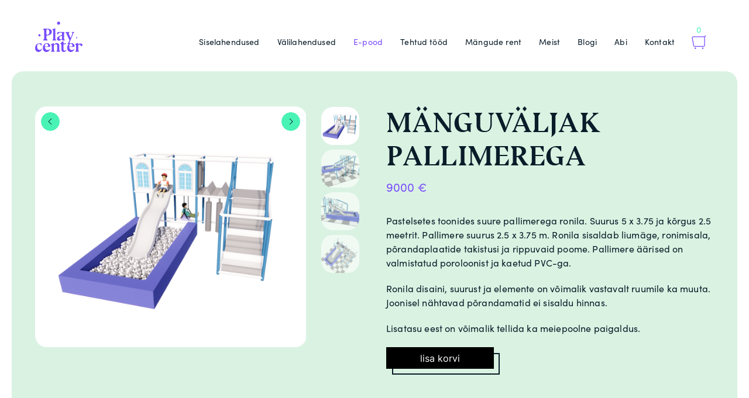

--- FILE ---
content_type: text/html; charset=UTF-8
request_url: https://playcenter.ee/toode/suur-batuudimaastik/
body_size: 19171
content:
<!DOCTYPE html>
<html lang="et">
<head>
<meta charset="UTF-8">
<meta name="viewport" content="width=device-width, initial-scale=1.0, maximum-scale=1.0, user-scalable=no">
<meta name="theme-color" content="#000000">
<link rel="profile" href="http://gmpg.org/xfn/11">
<link rel="pingback" href="https://playcenter.ee/xmlrpc.php">

<meta name='robots' content='index, follow, max-image-preview:large, max-snippet:-1, max-video-preview:-1' />
	<style>img:is([sizes="auto" i], [sizes^="auto," i]) { contain-intrinsic-size: 3000px 1500px }</style>
	<link rel="alternate" hreflang="et" href="https://playcenter.ee/toode/suur-batuudimaastik/" />
<link rel="alternate" hreflang="x-default" href="https://playcenter.ee/toode/suur-batuudimaastik/" />

<!-- Google Tag Manager for WordPress by gtm4wp.com -->
<script data-cfasync="false" data-pagespeed-no-defer>
	var gtm4wp_datalayer_name = "dataLayer";
	var dataLayer = dataLayer || [];
	const gtm4wp_use_sku_instead = 0;
	const gtm4wp_currency = 'EUR';
	const gtm4wp_product_per_impression = 0;
	const gtm4wp_clear_ecommerce = false;
	const gtm4wp_datalayer_max_timeout = 2000;
</script>
<!-- End Google Tag Manager for WordPress by gtm4wp.com -->
	<!-- This site is optimized with the Yoast SEO plugin v26.7 - https://yoast.com/wordpress/plugins/seo/ -->
	<title>Mänguväljak Pallimerega - Playcenter</title>
	<link rel="canonical" href="https://playcenter.ee/toode/suur-batuudimaastik/" />
	<meta property="og:locale" content="et_EE" />
	<meta property="og:type" content="article" />
	<meta property="og:title" content="Mänguväljak Pallimerega - Playcenter" />
	<meta property="og:description" content="Pastelsetes toonides suure pallimerega ronila. Suurus 5 x 3.75 ja kõrgus 2.5 meetrit. Pallimere suurus 2.5 x 3.75 m. Ronila sisaldab liumäge, ronimisala, põrandaplaatide takistusi ja rippuvaid poome. Pallimere äärised on valmistatud poroloonist ja kaetud PVC-ga. Ronila disaini, suurust ja elemente on võimalik vastavalt ruumile ka muuta. Joonisel nähtavad põrandamatid ei sisaldu hinnas. Lisatasu eest [&hellip;]" />
	<meta property="og:url" content="https://playcenter.ee/toode/suur-batuudimaastik/" />
	<meta property="og:site_name" content="Playcenter" />
	<meta property="article:modified_time" content="2024-10-03T13:59:34+00:00" />
	<meta property="og:image" content="https://playcenter.ee/wp-content/uploads/2021/06/manguvaljak6-1.jpeg" />
	<meta property="og:image:width" content="2270" />
	<meta property="og:image:height" content="2014" />
	<meta property="og:image:type" content="image/jpeg" />
	<meta name="twitter:card" content="summary_large_image" />
	<meta name="twitter:label1" content="Est. reading time" />
	<meta name="twitter:data1" content="1 minut" />
	<script type="application/ld+json" class="yoast-schema-graph">{"@context":"https://schema.org","@graph":[{"@type":"WebPage","@id":"https://playcenter.ee/toode/suur-batuudimaastik/","url":"https://playcenter.ee/toode/suur-batuudimaastik/","name":"Mänguväljak Pallimerega - Playcenter","isPartOf":{"@id":"https://playcenter.ee/#website"},"primaryImageOfPage":{"@id":"https://playcenter.ee/toode/suur-batuudimaastik/#primaryimage"},"image":{"@id":"https://playcenter.ee/toode/suur-batuudimaastik/#primaryimage"},"thumbnailUrl":"https://i0.wp.com/playcenter.ee/wp-content/uploads/2021/06/manguvaljak6-1.jpeg?fit=2270%2C2014&ssl=1","datePublished":"2021-06-01T08:53:23+00:00","dateModified":"2024-10-03T13:59:34+00:00","breadcrumb":{"@id":"https://playcenter.ee/toode/suur-batuudimaastik/#breadcrumb"},"inLanguage":"et","potentialAction":[{"@type":"ReadAction","target":["https://playcenter.ee/toode/suur-batuudimaastik/"]}]},{"@type":"ImageObject","inLanguage":"et","@id":"https://playcenter.ee/toode/suur-batuudimaastik/#primaryimage","url":"https://i0.wp.com/playcenter.ee/wp-content/uploads/2021/06/manguvaljak6-1.jpeg?fit=2270%2C2014&ssl=1","contentUrl":"https://i0.wp.com/playcenter.ee/wp-content/uploads/2021/06/manguvaljak6-1.jpeg?fit=2270%2C2014&ssl=1","width":2270,"height":2014,"caption":"mänguväljak pallimerega"},{"@type":"BreadcrumbList","@id":"https://playcenter.ee/toode/suur-batuudimaastik/#breadcrumb","itemListElement":[{"@type":"ListItem","position":1,"name":"Home","item":"https://playcenter.ee/"},{"@type":"ListItem","position":2,"name":"Mängude rent","item":"https://playcenter.ee/batuutide-ja-mangude-rent/"},{"@type":"ListItem","position":3,"name":"Mänguväljak Pallimerega"}]},{"@type":"WebSite","@id":"https://playcenter.ee/#website","url":"https://playcenter.ee/","name":"Playcenter","description":"","publisher":{"@id":"https://playcenter.ee/#organization"},"potentialAction":[{"@type":"SearchAction","target":{"@type":"EntryPoint","urlTemplate":"https://playcenter.ee/?s={search_term_string}"},"query-input":{"@type":"PropertyValueSpecification","valueRequired":true,"valueName":"search_term_string"}}],"inLanguage":"et"},{"@type":"Organization","@id":"https://playcenter.ee/#organization","name":"Playcenter","url":"https://playcenter.ee/","logo":{"@type":"ImageObject","inLanguage":"et","@id":"https://playcenter.ee/#/schema/logo/image/","url":"https://dev.playcenter.ee/wp-content/uploads/2020/05/logo__playcenter.svg","contentUrl":"https://dev.playcenter.ee/wp-content/uploads/2020/05/logo__playcenter.svg","width":81,"height":63,"caption":"Playcenter"},"image":{"@id":"https://playcenter.ee/#/schema/logo/image/"}}]}</script>
	<!-- / Yoast SEO plugin. -->


<link rel='dns-prefetch' href='//ajax.googleapis.com' />
<link rel='preconnect' href='//i0.wp.com' />
<link rel='preconnect' href='//c0.wp.com' />
<style id='classic-theme-styles-inline-css' type='text/css'>
/**
 * These rules are needed for backwards compatibility.
 * They should match the button element rules in the base theme.json file.
 */
.wp-block-button__link {
	color: #ffffff;
	background-color: #32373c;
	border-radius: 9999px; /* 100% causes an oval, but any explicit but really high value retains the pill shape. */

	/* This needs a low specificity so it won't override the rules from the button element if defined in theme.json. */
	box-shadow: none;
	text-decoration: none;

	/* The extra 2px are added to size solids the same as the outline versions.*/
	padding: calc(0.667em + 2px) calc(1.333em + 2px);

	font-size: 1.125em;
}

.wp-block-file__button {
	background: #32373c;
	color: #ffffff;
	text-decoration: none;
}

</style>
<style id='safe-svg-svg-icon-style-inline-css' type='text/css'>
.safe-svg-cover{text-align:center}.safe-svg-cover .safe-svg-inside{display:inline-block;max-width:100%}.safe-svg-cover svg{fill:currentColor;height:100%;max-height:100%;max-width:100%;width:100%}

</style>
<link rel='stylesheet' id='mediaelement-css' href='https://c0.wp.com/c/6.8.3/wp-includes/js/mediaelement/mediaelementplayer-legacy.min.css' type='text/css' media='all' />
<link rel='stylesheet' id='wp-mediaelement-css' href='https://c0.wp.com/c/6.8.3/wp-includes/js/mediaelement/wp-mediaelement.css' type='text/css' media='all' />
<style id='jetpack-sharing-buttons-style-inline-css' type='text/css'>
.jetpack-sharing-buttons__services-list{display:flex;flex-direction:row;flex-wrap:wrap;gap:0;list-style-type:none;margin:5px;padding:0}.jetpack-sharing-buttons__services-list.has-small-icon-size{font-size:12px}.jetpack-sharing-buttons__services-list.has-normal-icon-size{font-size:16px}.jetpack-sharing-buttons__services-list.has-large-icon-size{font-size:24px}.jetpack-sharing-buttons__services-list.has-huge-icon-size{font-size:36px}@media print{.jetpack-sharing-buttons__services-list{display:none!important}}.editor-styles-wrapper .wp-block-jetpack-sharing-buttons{gap:0;padding-inline-start:0}ul.jetpack-sharing-buttons__services-list.has-background{padding:1.25em 2.375em}
</style>
<style id='global-styles-inline-css' type='text/css'>
:root{--wp--preset--aspect-ratio--square: 1;--wp--preset--aspect-ratio--4-3: 4/3;--wp--preset--aspect-ratio--3-4: 3/4;--wp--preset--aspect-ratio--3-2: 3/2;--wp--preset--aspect-ratio--2-3: 2/3;--wp--preset--aspect-ratio--16-9: 16/9;--wp--preset--aspect-ratio--9-16: 9/16;--wp--preset--color--black: #000000;--wp--preset--color--cyan-bluish-gray: #abb8c3;--wp--preset--color--white: #ffffff;--wp--preset--color--pale-pink: #f78da7;--wp--preset--color--vivid-red: #cf2e2e;--wp--preset--color--luminous-vivid-orange: #ff6900;--wp--preset--color--luminous-vivid-amber: #fcb900;--wp--preset--color--light-green-cyan: #7bdcb5;--wp--preset--color--vivid-green-cyan: #00d084;--wp--preset--color--pale-cyan-blue: #8ed1fc;--wp--preset--color--vivid-cyan-blue: #0693e3;--wp--preset--color--vivid-purple: #9b51e0;--wp--preset--gradient--vivid-cyan-blue-to-vivid-purple: linear-gradient(135deg,rgba(6,147,227,1) 0%,rgb(155,81,224) 100%);--wp--preset--gradient--light-green-cyan-to-vivid-green-cyan: linear-gradient(135deg,rgb(122,220,180) 0%,rgb(0,208,130) 100%);--wp--preset--gradient--luminous-vivid-amber-to-luminous-vivid-orange: linear-gradient(135deg,rgba(252,185,0,1) 0%,rgba(255,105,0,1) 100%);--wp--preset--gradient--luminous-vivid-orange-to-vivid-red: linear-gradient(135deg,rgba(255,105,0,1) 0%,rgb(207,46,46) 100%);--wp--preset--gradient--very-light-gray-to-cyan-bluish-gray: linear-gradient(135deg,rgb(238,238,238) 0%,rgb(169,184,195) 100%);--wp--preset--gradient--cool-to-warm-spectrum: linear-gradient(135deg,rgb(74,234,220) 0%,rgb(151,120,209) 20%,rgb(207,42,186) 40%,rgb(238,44,130) 60%,rgb(251,105,98) 80%,rgb(254,248,76) 100%);--wp--preset--gradient--blush-light-purple: linear-gradient(135deg,rgb(255,206,236) 0%,rgb(152,150,240) 100%);--wp--preset--gradient--blush-bordeaux: linear-gradient(135deg,rgb(254,205,165) 0%,rgb(254,45,45) 50%,rgb(107,0,62) 100%);--wp--preset--gradient--luminous-dusk: linear-gradient(135deg,rgb(255,203,112) 0%,rgb(199,81,192) 50%,rgb(65,88,208) 100%);--wp--preset--gradient--pale-ocean: linear-gradient(135deg,rgb(255,245,203) 0%,rgb(182,227,212) 50%,rgb(51,167,181) 100%);--wp--preset--gradient--electric-grass: linear-gradient(135deg,rgb(202,248,128) 0%,rgb(113,206,126) 100%);--wp--preset--gradient--midnight: linear-gradient(135deg,rgb(2,3,129) 0%,rgb(40,116,252) 100%);--wp--preset--font-size--small: 13px;--wp--preset--font-size--medium: 20px;--wp--preset--font-size--large: 36px;--wp--preset--font-size--x-large: 42px;--wp--preset--font-family--inter: "Inter", sans-serif;--wp--preset--font-family--cardo: Cardo;--wp--preset--spacing--20: 0.44rem;--wp--preset--spacing--30: 0.67rem;--wp--preset--spacing--40: 1rem;--wp--preset--spacing--50: 1.5rem;--wp--preset--spacing--60: 2.25rem;--wp--preset--spacing--70: 3.38rem;--wp--preset--spacing--80: 5.06rem;--wp--preset--shadow--natural: 6px 6px 9px rgba(0, 0, 0, 0.2);--wp--preset--shadow--deep: 12px 12px 50px rgba(0, 0, 0, 0.4);--wp--preset--shadow--sharp: 6px 6px 0px rgba(0, 0, 0, 0.2);--wp--preset--shadow--outlined: 6px 6px 0px -3px rgba(255, 255, 255, 1), 6px 6px rgba(0, 0, 0, 1);--wp--preset--shadow--crisp: 6px 6px 0px rgba(0, 0, 0, 1);}:where(.is-layout-flex){gap: 0.5em;}:where(.is-layout-grid){gap: 0.5em;}body .is-layout-flex{display: flex;}.is-layout-flex{flex-wrap: wrap;align-items: center;}.is-layout-flex > :is(*, div){margin: 0;}body .is-layout-grid{display: grid;}.is-layout-grid > :is(*, div){margin: 0;}:where(.wp-block-columns.is-layout-flex){gap: 2em;}:where(.wp-block-columns.is-layout-grid){gap: 2em;}:where(.wp-block-post-template.is-layout-flex){gap: 1.25em;}:where(.wp-block-post-template.is-layout-grid){gap: 1.25em;}.has-black-color{color: var(--wp--preset--color--black) !important;}.has-cyan-bluish-gray-color{color: var(--wp--preset--color--cyan-bluish-gray) !important;}.has-white-color{color: var(--wp--preset--color--white) !important;}.has-pale-pink-color{color: var(--wp--preset--color--pale-pink) !important;}.has-vivid-red-color{color: var(--wp--preset--color--vivid-red) !important;}.has-luminous-vivid-orange-color{color: var(--wp--preset--color--luminous-vivid-orange) !important;}.has-luminous-vivid-amber-color{color: var(--wp--preset--color--luminous-vivid-amber) !important;}.has-light-green-cyan-color{color: var(--wp--preset--color--light-green-cyan) !important;}.has-vivid-green-cyan-color{color: var(--wp--preset--color--vivid-green-cyan) !important;}.has-pale-cyan-blue-color{color: var(--wp--preset--color--pale-cyan-blue) !important;}.has-vivid-cyan-blue-color{color: var(--wp--preset--color--vivid-cyan-blue) !important;}.has-vivid-purple-color{color: var(--wp--preset--color--vivid-purple) !important;}.has-black-background-color{background-color: var(--wp--preset--color--black) !important;}.has-cyan-bluish-gray-background-color{background-color: var(--wp--preset--color--cyan-bluish-gray) !important;}.has-white-background-color{background-color: var(--wp--preset--color--white) !important;}.has-pale-pink-background-color{background-color: var(--wp--preset--color--pale-pink) !important;}.has-vivid-red-background-color{background-color: var(--wp--preset--color--vivid-red) !important;}.has-luminous-vivid-orange-background-color{background-color: var(--wp--preset--color--luminous-vivid-orange) !important;}.has-luminous-vivid-amber-background-color{background-color: var(--wp--preset--color--luminous-vivid-amber) !important;}.has-light-green-cyan-background-color{background-color: var(--wp--preset--color--light-green-cyan) !important;}.has-vivid-green-cyan-background-color{background-color: var(--wp--preset--color--vivid-green-cyan) !important;}.has-pale-cyan-blue-background-color{background-color: var(--wp--preset--color--pale-cyan-blue) !important;}.has-vivid-cyan-blue-background-color{background-color: var(--wp--preset--color--vivid-cyan-blue) !important;}.has-vivid-purple-background-color{background-color: var(--wp--preset--color--vivid-purple) !important;}.has-black-border-color{border-color: var(--wp--preset--color--black) !important;}.has-cyan-bluish-gray-border-color{border-color: var(--wp--preset--color--cyan-bluish-gray) !important;}.has-white-border-color{border-color: var(--wp--preset--color--white) !important;}.has-pale-pink-border-color{border-color: var(--wp--preset--color--pale-pink) !important;}.has-vivid-red-border-color{border-color: var(--wp--preset--color--vivid-red) !important;}.has-luminous-vivid-orange-border-color{border-color: var(--wp--preset--color--luminous-vivid-orange) !important;}.has-luminous-vivid-amber-border-color{border-color: var(--wp--preset--color--luminous-vivid-amber) !important;}.has-light-green-cyan-border-color{border-color: var(--wp--preset--color--light-green-cyan) !important;}.has-vivid-green-cyan-border-color{border-color: var(--wp--preset--color--vivid-green-cyan) !important;}.has-pale-cyan-blue-border-color{border-color: var(--wp--preset--color--pale-cyan-blue) !important;}.has-vivid-cyan-blue-border-color{border-color: var(--wp--preset--color--vivid-cyan-blue) !important;}.has-vivid-purple-border-color{border-color: var(--wp--preset--color--vivid-purple) !important;}.has-vivid-cyan-blue-to-vivid-purple-gradient-background{background: var(--wp--preset--gradient--vivid-cyan-blue-to-vivid-purple) !important;}.has-light-green-cyan-to-vivid-green-cyan-gradient-background{background: var(--wp--preset--gradient--light-green-cyan-to-vivid-green-cyan) !important;}.has-luminous-vivid-amber-to-luminous-vivid-orange-gradient-background{background: var(--wp--preset--gradient--luminous-vivid-amber-to-luminous-vivid-orange) !important;}.has-luminous-vivid-orange-to-vivid-red-gradient-background{background: var(--wp--preset--gradient--luminous-vivid-orange-to-vivid-red) !important;}.has-very-light-gray-to-cyan-bluish-gray-gradient-background{background: var(--wp--preset--gradient--very-light-gray-to-cyan-bluish-gray) !important;}.has-cool-to-warm-spectrum-gradient-background{background: var(--wp--preset--gradient--cool-to-warm-spectrum) !important;}.has-blush-light-purple-gradient-background{background: var(--wp--preset--gradient--blush-light-purple) !important;}.has-blush-bordeaux-gradient-background{background: var(--wp--preset--gradient--blush-bordeaux) !important;}.has-luminous-dusk-gradient-background{background: var(--wp--preset--gradient--luminous-dusk) !important;}.has-pale-ocean-gradient-background{background: var(--wp--preset--gradient--pale-ocean) !important;}.has-electric-grass-gradient-background{background: var(--wp--preset--gradient--electric-grass) !important;}.has-midnight-gradient-background{background: var(--wp--preset--gradient--midnight) !important;}.has-small-font-size{font-size: var(--wp--preset--font-size--small) !important;}.has-medium-font-size{font-size: var(--wp--preset--font-size--medium) !important;}.has-large-font-size{font-size: var(--wp--preset--font-size--large) !important;}.has-x-large-font-size{font-size: var(--wp--preset--font-size--x-large) !important;}
:where(.wp-block-post-template.is-layout-flex){gap: 1.25em;}:where(.wp-block-post-template.is-layout-grid){gap: 1.25em;}
:where(.wp-block-columns.is-layout-flex){gap: 2em;}:where(.wp-block-columns.is-layout-grid){gap: 2em;}
:root :where(.wp-block-pullquote){font-size: 1.5em;line-height: 1.6;}
</style>
<link rel='stylesheet' id='contact-form-7-css' href='https://playcenter.ee/wp-content/plugins/contact-form-7/includes/css/styles.css?ver=6.1.4' type='text/css' media='all' />
<link rel='stylesheet' id='photoswipe-css' href='https://c0.wp.com/p/woocommerce/9.7.1/assets/css/photoswipe/photoswipe.min.css' type='text/css' media='all' />
<link rel='stylesheet' id='photoswipe-default-skin-css' href='https://c0.wp.com/p/woocommerce/9.7.1/assets/css/photoswipe/default-skin/default-skin.min.css' type='text/css' media='all' />
<style id='woocommerce-inline-inline-css' type='text/css'>
.woocommerce form .form-row .required { visibility: visible; }
</style>
<link rel='stylesheet' id='jquery-ui-style-css' href='//ajax.googleapis.com/ajax/libs/jqueryui/1.13.3/themes/smoothness/jquery-ui.min.css?ver=6.8.3' type='text/css' media='all' />
<link rel='stylesheet' id='wc-bookings-styles-css' href='https://playcenter.ee/wp-content/plugins/woocommerce-bookings/dist/css/frontend.css?ver=1.15.38' type='text/css' media='all' />
<link rel='stylesheet' id='brands-styles-css' href='https://c0.wp.com/p/woocommerce/9.7.1/assets/css/brands.css' type='text/css' media='all' />
<link rel='stylesheet' id='hable__style-css' href='https://playcenter.ee/wp-content/themes/playcenter/build/css/style.css?ver=1623159002' type='text/css' media='all' />
<link rel='stylesheet' id='child-theme-css-css' href='https://playcenter.ee/wp-content/themes/playcenter/style.css?ver=1743674092' type='text/css' media='all' />
<script type="text/javascript" id="wpml-cookie-js-extra">
/* <![CDATA[ */
var wpml_cookies = {"wp-wpml_current_language":{"value":"et","expires":1,"path":"\/"}};
var wpml_cookies = {"wp-wpml_current_language":{"value":"et","expires":1,"path":"\/"}};
/* ]]> */
</script>
<script type="text/javascript" src="https://playcenter.ee/wp-content/plugins/sitepress-multilingual-cms/res/js/cookies/language-cookie.js?ver=486900" id="wpml-cookie-js" defer="defer" data-wp-strategy="defer"></script>
<script type="text/javascript" src="https://c0.wp.com/c/6.8.3/wp-includes/js/jquery/jquery.js" id="jquery-core-js"></script>
<script type="text/javascript" src="https://c0.wp.com/p/woocommerce/9.7.1/assets/js/jquery-blockui/jquery.blockUI.js" id="jquery-blockui-js" defer="defer" data-wp-strategy="defer"></script>
<script type="text/javascript" id="wc-add-to-cart-js-extra">
/* <![CDATA[ */
var wc_add_to_cart_params = {"ajax_url":"\/wp-admin\/admin-ajax.php","wc_ajax_url":"\/?wc-ajax=%%endpoint%%","i18n_view_cart":"Vaata ostukorvi","cart_url":"https:\/\/playcenter.ee\/maksmine\/","is_cart":"","cart_redirect_after_add":"no"};
/* ]]> */
</script>
<script type="text/javascript" src="https://c0.wp.com/p/woocommerce/9.7.1/assets/js/frontend/add-to-cart.js" id="wc-add-to-cart-js" defer="defer" data-wp-strategy="defer"></script>
<script type="text/javascript" src="https://c0.wp.com/p/woocommerce/9.7.1/assets/js/flexslider/jquery.flexslider.js" id="flexslider-js" defer="defer" data-wp-strategy="defer"></script>
<script type="text/javascript" src="https://c0.wp.com/p/woocommerce/9.7.1/assets/js/photoswipe/photoswipe.js" id="photoswipe-js" defer="defer" data-wp-strategy="defer"></script>
<script type="text/javascript" src="https://c0.wp.com/p/woocommerce/9.7.1/assets/js/photoswipe/photoswipe-ui-default.js" id="photoswipe-ui-default-js" defer="defer" data-wp-strategy="defer"></script>
<script type="text/javascript" id="wc-single-product-js-extra">
/* <![CDATA[ */
var wc_single_product_params = {"i18n_required_rating_text":"Palun vali hinnang","i18n_rating_options":["1 of 5 stars","2 of 5 stars","3 of 5 stars","4 of 5 stars","5 of 5 stars"],"i18n_product_gallery_trigger_text":"View full-screen image gallery","review_rating_required":"yes","flexslider":{"rtl":false,"animation":"slide","smoothHeight":true,"directionNav":false,"controlNav":"thumbnails","slideshow":false,"animationSpeed":500,"animationLoop":false,"allowOneSlide":false},"zoom_enabled":"","zoom_options":[],"photoswipe_enabled":"1","photoswipe_options":{"shareEl":false,"closeOnScroll":false,"history":false,"hideAnimationDuration":0,"showAnimationDuration":0},"flexslider_enabled":"1"};
/* ]]> */
</script>
<script type="text/javascript" src="https://c0.wp.com/p/woocommerce/9.7.1/assets/js/frontend/single-product.js" id="wc-single-product-js" defer="defer" data-wp-strategy="defer"></script>
<script type="text/javascript" src="https://c0.wp.com/p/woocommerce/9.7.1/assets/js/js-cookie/js.cookie.js" id="js-cookie-js" defer="defer" data-wp-strategy="defer"></script>
<script type="text/javascript" id="woocommerce-js-extra">
/* <![CDATA[ */
var woocommerce_params = {"ajax_url":"\/wp-admin\/admin-ajax.php","wc_ajax_url":"\/?wc-ajax=%%endpoint%%","i18n_password_show":"Show password","i18n_password_hide":"Hide password"};
/* ]]> */
</script>
<script type="text/javascript" src="https://c0.wp.com/p/woocommerce/9.7.1/assets/js/frontend/woocommerce.js" id="woocommerce-js" defer="defer" data-wp-strategy="defer"></script>
<script type="text/javascript" id="my_loadmore-js-extra">
/* <![CDATA[ */
var misha_loadmore_params = {"ajaxurl":"https:\/\/playcenter.ee\/wp-admin\/admin-ajax.php","posts":"{\"page\":0,\"post_type\":\"product\",\"error\":\"\",\"m\":\"\",\"p\":46929,\"post_parent\":\"\",\"subpost\":\"\",\"subpost_id\":\"\",\"attachment\":\"\",\"attachment_id\":0,\"pagename\":\"\",\"page_id\":\"\",\"second\":\"\",\"minute\":\"\",\"hour\":\"\",\"day\":0,\"monthnum\":0,\"year\":0,\"w\":0,\"category_name\":\"\",\"tag\":\"\",\"cat\":\"\",\"tag_id\":\"\",\"author\":\"\",\"author_name\":\"\",\"feed\":\"\",\"tb\":\"\",\"paged\":0,\"meta_key\":\"\",\"meta_value\":\"\",\"preview\":\"\",\"s\":\"\",\"sentence\":\"\",\"title\":\"\",\"fields\":\"all\",\"menu_order\":\"\",\"embed\":\"\",\"category__in\":[],\"category__not_in\":[],\"category__and\":[],\"post__in\":[],\"post__not_in\":[],\"post_name__in\":[],\"tag__in\":[],\"tag__not_in\":[],\"tag__and\":[],\"tag_slug__in\":[],\"tag_slug__and\":[],\"post_parent__in\":[],\"post_parent__not_in\":[],\"author__in\":[],\"author__not_in\":[],\"search_columns\":[],\"name\":\"suur-batuudimaastik\",\"ignore_sticky_posts\":false,\"suppress_filters\":false,\"cache_results\":true,\"update_post_term_cache\":true,\"update_menu_item_cache\":false,\"lazy_load_term_meta\":true,\"update_post_meta_cache\":true,\"posts_per_page\":10,\"nopaging\":false,\"comments_per_page\":\"50\",\"no_found_rows\":false,\"order\":\"DESC\",\"product\":\"suur-batuudimaastik\"}","current_page":"1","max_page":"0"};
/* ]]> */
</script>
<script type="text/javascript" src="https://playcenter.ee/wp-content/themes/playcenter/build/js/ajax.min.js?ver=6.8.3" id="my_loadmore-js"></script>
<meta name="generator" content="WordPress 6.8.3" />
<meta name="generator" content="WooCommerce 9.7.1" />
<link rel='shortlink' href='https://playcenter.ee/?p=46929' />
<meta name="generator" content="WPML ver:4.8.6 stt:1,15;" />

<!-- Google Tag Manager for WordPress by gtm4wp.com -->
<!-- GTM Container placement set to footer -->
<script data-cfasync="false" data-pagespeed-no-defer>
	var dataLayer_content = {"pagePostType":"product","pagePostType2":"single-product","pagePostAuthor":"ArgoR","productRatingCounts":[],"productAverageRating":0,"productReviewCount":0,"productType":"simple","productIsVariable":0};
	dataLayer.push( dataLayer_content );
</script>
<script data-cfasync="false" data-pagespeed-no-defer>
(function(w,d,s,l,i){w[l]=w[l]||[];w[l].push({'gtm.start':
new Date().getTime(),event:'gtm.js'});var f=d.getElementsByTagName(s)[0],
j=d.createElement(s),dl=l!='dataLayer'?'&l='+l:'';j.async=true;j.src=
'//www.googletagmanager.com/gtm.js?id='+i+dl;f.parentNode.insertBefore(j,f);
})(window,document,'script','dataLayer','GTM-PPFPTN2');
</script>
<!-- End Google Tag Manager for WordPress by gtm4wp.com -->
    
	<noscript><style>.woocommerce-product-gallery{ opacity: 1 !important; }</style></noscript>
	<style class='wp-fonts-local' type='text/css'>
@font-face{font-family:Inter;font-style:normal;font-weight:300 900;font-display:fallback;src:url('https://playcenter.ee/wp-content/plugins/woocommerce/assets/fonts/Inter-VariableFont_slnt,wght.woff2') format('woff2');font-stretch:normal;}
@font-face{font-family:Cardo;font-style:normal;font-weight:400;font-display:fallback;src:url('https://playcenter.ee/wp-content/plugins/woocommerce/assets/fonts/cardo_normal_400.woff2') format('woff2');}
</style>
<link rel="icon" href="https://i0.wp.com/playcenter.ee/wp-content/uploads/2020/10/cropped-playcenter-favicon-512x512-px-4.png?fit=32%2C32&#038;ssl=1" sizes="32x32" />
<link rel="icon" href="https://i0.wp.com/playcenter.ee/wp-content/uploads/2020/10/cropped-playcenter-favicon-512x512-px-4.png?fit=192%2C192&#038;ssl=1" sizes="192x192" />
<link rel="apple-touch-icon" href="https://i0.wp.com/playcenter.ee/wp-content/uploads/2020/10/cropped-playcenter-favicon-512x512-px-4.png?fit=180%2C180&#038;ssl=1" />
<meta name="msapplication-TileImage" content="https://i0.wp.com/playcenter.ee/wp-content/uploads/2020/10/cropped-playcenter-favicon-512x512-px-4.png?fit=270%2C270&#038;ssl=1" />
		<style type="text/css" id="wp-custom-css">
			.productGallery .slick-list {
    height: 100%;
}		</style>
		
<!-- Global site tag (gtag.js) - Google Analytics -->
<script async src="https://www.googletagmanager.com/gtag/js?id=G-ML9GT3R0BT"></script>
<script>
  window.dataLayer = window.dataLayer || [];
  function gtag(){dataLayer.push(arguments);}
  gtag('js', new Date());

  gtag('config', 'G-ML9GT3R0BT');
</script>
</head>

<body class="wp-singular product-template-default single single-product postid-46929 wp-custom-logo wp-theme-playcenter theme-playcenter woocommerce woocommerce-page woocommerce-no-js siteMain--def">
<div id="page" class="site">

	<header class="siteHeader container flex-center">

				<p class="siteTitle">
			<a href="https://playcenter.ee/" rel="home" class="siteTitle__link">
                <svg width="81" height="63" viewBox="0 0 81 63" fill="none" xmlns="http://www.w3.org/2000/svg"><g clip-path="url(#a)" fill="#49F2B5"><path d="M40.114 5.302c1.46 0 2.645-1.187 2.645-2.65C42.76 1.186 41.574 0 40.113 0c-1.46 0-2.646 1.187-2.646 2.65 0 1.465 1.184 2.652 2.646 2.652zM70.93 28.567c.56 0 1.013-.455 1.013-1.015 0-.56-.454-1.016-1.013-1.016-.56 0-1.014.455-1.014 1.016 0 .56.454 1.015 1.014 1.015zM7.404 25.193c1.02 0 1.848-.83 1.848-1.85 0-1.024-.827-1.852-1.848-1.852-1.02 0-1.847.83-1.847 1.852 0 1.022.827 1.85 1.847 1.85zM19.68 29.53l1.377 1.627c.374.44.062 1.112-.516 1.112h-5.88c-.547 0-.864-.616-.552-1.062l1.187-1.708c.16-.225.246-.497.246-.774v-13.07c0-.278-.086-.55-.245-.775l-1.187-1.707c-.312-.446.01-1.06.553-1.06h5.758c2.68 0 4.713.455 6.094 1.368 1.382.914 2.073 2.252 2.073 4.016 0 1.57-.625 2.908-1.863 4.015-1.243 1.11-2.794 1.78-4.657 2.016-.41.057-.86.108-1.35.15-.03.004-.067.004-.098.01-.706.05-1.254.64-1.254 1.348v3.62c-.005.323.108.636.318.877zm-.322-8.28c0 .866.81 1.507 1.653 1.323.86-.19 1.562-.55 2.11-1.072.86-.825 1.294-2.04 1.294-3.65 0-1.59-.43-2.795-1.295-3.62-.548-.523-1.25-.877-2.11-1.072-.843-.19-1.652.45-1.652 1.323v6.77zM31.026 16.44v-.605c0-.329-.123-.647-.338-.898l-.962-1.092c-.328-.37-.16-.954.312-1.097l3.643-1.108c.436-.133.87.195.87.646V29.24c0 .322.12.635.33.88l.884 1.03c.38.442.066 1.12-.512 1.12h-4.928c-.578 0-.89-.678-.51-1.12l.89-1.03c.21-.245.327-.558.327-.88V19.32M50.42 31.09l-.83-.728h-.03v-8.707c0-.846.107-1.687.312-2.498l.118-.456c.107-.43-.215-.845-.655-.845H38.783c-.373 0-.675.302-.675.677v3.58c.05.02.107.035.164.05.163.04.337-.036.44-.174.532-.75 1.028-1.354 1.494-1.815.27-.272.532-.493.778-.672.783-.548 1.647-.82 2.584-.82.588 0 1.064.113 1.422.34.364.225.62.568.778 1.04.097.277.164.61.205 1 .02.21.036.472.046.795.014.59-.344 1.128-.897 1.328-2.947 1.082-4.943 2.035-5.997 2.866-1.156.912-1.73 1.958-1.73 3.132 0 1.098.307 1.94.927 2.518.62.58 1.484.872 2.6.872.74 0 1.555-.24 2.435-.723.69-.376 1.392-.878 2.093-1.504.226-.2.58-.046.58.262v.318c0 .748.603 1.353 1.35 1.353h2.584c.635-.006.927-.78.456-1.19zm-4.38-2.677c0 .426-.205.83-.543 1.087-.215.164-.44.303-.675.416-.44.215-.886.323-1.336.323-.686 0-1.223-.176-1.617-.53-.395-.353-.59-.856-.59-1.502 0-.728.128-1.297.384-1.723.25-.42.666-.83 1.233-1.22.354-.257.794-.518 1.326-.78l.015-.005c.83-.415 1.806.19 1.806 1.118l-.005 2.815zM58.525 31.428L53.53 20.393c-.045-.107-.107-.205-.183-.297l-1.382-1.698c-.18-.22-.02-.553.26-.553h6.177c.313 0 .456.384.22.595l-.926.815c-.322.287-.435.743-.27 1.143l2.813 6.923c.122.355.614.365.757.02l2.78-6.716c.218-.533.075-1.154-.36-1.533l-.742-.65c-.235-.206-.087-.595.22-.595h3.547c.296 0 .45.354.245.57l-1.018 1.07c-.114.12-.206.257-.267.41l-6.59 15.794c-.098.235-.058.502.106.697l1.186 1.41-.844.236-.496.57h-3.51c-.297 0-.45-.36-.24-.575l1.85-1.898c.114-.117.206-.256.273-.405l1.39-3.194c.154-.348.154-.748-.005-1.102zM11.457 46.237l-.04.016c-.282.123-.44.435-.61.676-.158.23-.348.44-.562.62-.23.19-.507.323-.773.45-.548.273-1.12.406-1.72.406-1.39 0-2.466-.528-3.228-1.574-.768-1.046-1.147-2.574-1.147-4.58 0-1.235.272-2.224.81-2.973.536-.745 1.294-1.12 2.276-1.12.957 0 1.81.293 2.553.873.205.16.395.338.57.528.198.21.382.442.55.673.19.266.365.543.528.825.072.123.133.262.21.385.06.102.205.133.312.082.092-.04.103-.123.103-.215 0-.077-.007-.154-.007-.226v-3.277c0-.374-.3-.677-.675-.677h-2.85c-2.37 0-4.253.74-5.655 2.22C.7 40.84 0 42.695 0 44.936c0 2.02.522 3.687 1.57 5.005 1.045 1.317 2.437 1.974 4.156 1.974 1.474 0 2.77-.57 3.894-1.708.353-.354.67-.738.947-1.148.235-.35.45-.703.64-1.077.128-.25.26-.502.39-.753.11-.23.24-.46.24-.728 0-.058-.006-.114-.032-.165-.035-.062-.102-.103-.18-.113-.055-.016-.11-.005-.168.015zM17.44 43.253h3.305c.758 0 1.525.026 2.287.005.61-.01 1.224.036 1.832-.056.502-.077.886-.334 1.01-.846.11-.452-.017-.93-.124-1.364-.16-.626-.4-1.23-.742-1.78-.154-.246-.328-.482-.522-.702-.998-1.118-2.38-1.677-4.14-1.677-2.12 0-3.833.795-5.153 2.384-1.325 1.59-1.986 3.513-1.986 5.77 0 1.963.563 3.614 1.694 4.958 1.127 1.348 2.57 2.015 4.33 2.015 1.47 0 2.774-.472 3.905-1.41.568-.472 1.08-1.04 1.535-1.703.215-.312.414-.64.594-.98.102-.19.204-.378.302-.568.046-.093.092-.19.128-.288.035-.088.086-.185.07-.282-.03-.16-.21-.19-.33-.13-.18.094-.314.3-.43.453-.134.174-.262.348-.43.487-.21.174-.446.313-.687.446-.793.43-1.678.646-2.656.646-1.314 0-2.378-.472-3.202-1.415-.67-.77-1.116-1.795-1.33-3.077-.088-.456.265-.887.74-.887zm-.523-.882c-.102-.01-.2-.025-.29-.086-.047-.03-.083-.072-.11-.118-.045-.092-.05-.205-.04-.303.016-.143.052-.282.077-.425.036-.205.072-.41.118-.616.087-.4.204-.8.384-1.17.097-.204.21-.404.332-.594.578-.892 1.336-1.338 2.277-1.338.778 0 1.402.39 1.863 1.164.282.477.456 1.005.553 1.55.093.506.108 1.024.134 1.542.02.34-.22.416-.48.436l-4.817-.04z"/><path d="M58.996 43.253h3.306c.757 0 1.525.026 2.287.005.608-.01 1.222.036 1.83-.056.503-.077.886-.334 1.01-.846.112-.452-.016-.93-.124-1.364-.158-.626-.4-1.23-.742-1.78-.153-.246-.327-.482-.522-.702-.997-1.118-2.38-1.677-4.14-1.677-2.118 0-3.832.795-5.152 2.384-1.326 1.59-1.986 3.513-1.986 5.77 0 1.963.563 3.614 1.694 4.958 1.126 1.348 2.57 2.015 4.33 2.015 1.468 0 2.773-.472 3.904-1.41.568-.472 1.08-1.04 1.535-1.703.215-.312.414-.64.593-.98.103-.19.205-.378.302-.568.046-.093.092-.19.128-.288.036-.088.087-.185.072-.282-.03-.16-.21-.19-.333-.13-.18.094-.313.3-.43.453-.134.174-.262.348-.43.487-.21.174-.446.313-.686.446-.793.43-1.68.646-2.656.646-1.315 0-2.38-.472-3.203-1.415-.67-.77-1.116-1.795-1.33-3.077-.088-.456.27-.887.74-.887zm-.522-.882c-.102-.01-.2-.025-.292-.086-.046-.03-.08-.072-.107-.118-.046-.092-.05-.205-.04-.303.014-.143.05-.282.076-.425.037-.205.072-.41.118-.616.087-.4.205-.8.384-1.17.097-.204.21-.404.333-.594.578-.892 1.336-1.338 2.277-1.338.778 0 1.402.39 1.863 1.164.28.477.455 1.005.552 1.55.093.506.108 1.024.133 1.542.02.34-.22.416-.48.436l-4.816-.04zM41.342 41.49v6.896c0 .41.148.81.425 1.118l.818.928c.384.436.077 1.123-.506 1.123h-4.93c-.572 0-.884-.672-.516-1.113l.793-.95c.256-.3.394-.686.394-1.086V42.49c0-1.432-.193-2.41-.587-2.93-.39-.512-1.044-.773-1.97-.78-.384.002-.768.048-1.13.176-.62.215-1.183.595-1.69 1.138-.23.246-.353.58-.353.918v7.523c0 .318.112.625.317.866l.87 1.047c.368.44.056 1.113-.517 1.113h-4.928c-.583 0-.89-.687-.506-1.123l.9-1.026c.22-.245.338-.563.338-.896v-6.928c0-.328-.123-.646-.338-.897l-.997-1.134c-.32-.36-.17-.923.28-1.087l4.13-1.478c.22-.077.45.087.45.318v1.195c0 .312.384.456.588.22.44-.497.952-.907 1.54-1.23.87-.483 1.776-.724 2.718-.724 1.412 0 2.497.412 3.26 1.237.762.83 1.146 1.99 1.146 3.482zM53.388 48.453c-.164-.036-.38.02-.517.107-.234.15-.43.35-.644.518-.225.174-.49.297-.762.38-.59.184-1.25.17-1.817-.082-.292-.134-.547-.34-.727-.606-.342-.518-.51-1.456-.51-2.81v-6.204c0-.57.46-1.036 1.032-1.036h2.22c.452 0 .856-.272 1.03-.687l.05-.118c.155-.374-.117-.785-.52-.785h-2.943c-.482 0-.876-.39-.876-.877V34.27c0-.54-.62-.847-1.044-.52l-3.72 2.847c-.374.287-.4.836-.057 1.154l.39.36c.582.538.91 1.292.91 2.087v7.173c0 1.472.327 2.595.982 3.37.655.78 1.582 1.163 2.774 1.163 1.135 0 2.128-.282 2.982-.85.415-.278.773-.606 1.136-.944.287-.273.563-.565.758-.914.06-.113.117-.256.128-.39.015-.215-.098-.323-.256-.353zM72.178 41.392c.49-.518 1.694-1.57 2.297-1.78.364-.123.753-.174 1.13-.17.927.006 1.582.263 1.97.78.278.364.37.8.452 1.236.036.185.097.38.25.498.354.276.865-.036 1.203-.195.343-.158.665-.368.936-.635.538-.533.758-1.272.44-1.99-.07-.164-.173-.318-.29-.45l-.017-.016c-.768-.822-1.853-1.237-3.26-1.237-.942 0-1.847.24-2.717.723-.59.323-2.027 1.543-2.467 2.04l.072 1.196zm1.443-3.395v-1.195c0-.23-.23-.395-.45-.318l-4.13 1.477c-.45.16-.593.724-.28 1.083l1.002 1.133c.215.252.338.57.338.898v7.435c0 .327-.123.65-.337.896l-.906 1.02c-.384.437-.077 1.13.506 1.13h4.642c.685 0 1.064-.806.624-1.334l-.687-.826c-.204-.24-.317-.55-.317-.867v-7.985l-.005-2.548z"/></g><defs><clipPath id="a"><path fill="#fff" d="M0 0h81v63H0z"/></clipPath></defs></svg>
				<span class="sr-only">Playcenter</span>
			</a>
		</p>

		<nav class="siteNav">
			<button id="js__mobile-nav" class="btn-menu col-d-none" title="Menüü">
			</button>
			<div class="siteNav__overlay">
				<div class="inner">
					<ul id="primary-menu" class="siteNav__menu"><li id="menu-item-20" class="menu-item menu-item-type-post_type menu-item-object-page menu-item-20"><a href="https://playcenter.ee/siselahendused/">Siselahendused</a></li>
<li id="menu-item-19" class="menu-item menu-item-type-post_type menu-item-object-page menu-item-19"><a href="https://playcenter.ee/valilahendused/">Välilahendused</a></li>
<li id="menu-item-21" class="menu-item current_page_parent menu-item current_page_parent-type-post_type menu-item current_page_parent-object-page menu-item current_page_parent-21"><a href="https://playcenter.ee/varuosad/">E-pood</a></li>
<li id="menu-item-23" class="menu-item menu-item-type-post_type menu-item-object-page menu-item-23"><a href="https://playcenter.ee/tehtud-tood/">Tehtud tööd</a></li>
<li id="menu-item-22" class="menu-item menu-item-type-post_type menu-item-object-page  menu-item-22"><a href="https://playcenter.ee/batuutide-ja-mangude-rent/">Mängude rent</a></li>
<li id="menu-item-24" class="menu-item menu-item-type-post_type menu-item-object-page menu-item-24"><a href="https://playcenter.ee/meist/">Meist</a></li>
<li id="menu-item-2582" class="menu-item menu-item-type-post_type menu-item-object-page menu-item-2582"><a href="https://playcenter.ee/blogi/">Blogi</a></li>
<li id="menu-item-25" class="menu-item menu-item-type-post_type menu-item-object-page menu-item-25"><a href="https://playcenter.ee/abi/">Abi</a></li>
<li id="menu-item-27" class="menu-item menu-item-type-post_type menu-item-object-page menu-item-27"><a href="https://playcenter.ee/kontakt/">Kontakt</a></li>
</ul>                    <a href="https://playcenter.ee/ostukorv/" class="btn btn-header btn-header--cart">
                        <span>0</span>
                        <svg width="25" height="24" viewBox="0 0 25 24" fill="none" xmlns="http://www.w3.org/2000/svg"><path fill-rule="evenodd" clip-rule="evenodd" d="M20.21 3.526H3.017c-.786 0-1.38.71-1.243 1.485L4.03 17.644c.107.602.63 1.04 1.243 1.04H20.21c.698 0 1.264-.565 1.264-1.262V4.79c0-.698-.566-1.264-1.264-1.264zM3.017 2.263C1.444 2.263.254 3.685.53 5.233l2.256 12.632C3 19.07 4.05 19.947 5.273 19.947H20.21c1.396 0 2.527-1.13 2.527-2.526V4.79c0-1.396-1.13-2.527-2.527-2.527H3.017zM6.315 23.737c.698 0 1.264-.566 1.264-1.263 0-.698-.567-1.264-1.265-1.264-.697 0-1.263.566-1.263 1.264 0 .697.566 1.263 1.263 1.263zM18.947 23.737c.698 0 1.263-.566 1.263-1.263 0-.698-.565-1.264-1.263-1.264-.697 0-1.263.566-1.263 1.264 0 .697.566 1.263 1.263 1.263z" fill="#49F2B5"/><path fill-rule="evenodd" clip-rule="evenodd" d="M21.003 3.817c-.233-.26-.21-.66.05-.892L23.577.66c.26-.232.66-.21.892.05.233.26.21.658-.05.89l-2.525 2.266c-.26.233-.66.21-.892-.05z" fill="#49F2B5"/></svg>
                    </a>

                    
<ul id="languages-menu" class="languMenu menu text-uppercase">
<li class=" active"><a href=https://playcenter.ee/toode/suur-batuudimaastik/ rel="alternate">Est</a></li>
</ul>
				</div><!-- .inner -->
			</div><!-- .siteNav__overlay -->
            <div class="col-d-none">
                <a href="https://playcenter.ee/ostukorv/" class="btn btn-header btn-header--cart">
                    <span>0</span>
                    <svg width="25" height="24" viewBox="0 0 25 24" fill="none" xmlns="http://www.w3.org/2000/svg"><path fill-rule="evenodd" clip-rule="evenodd" d="M20.21 3.526H3.017c-.786 0-1.38.71-1.243 1.485L4.03 17.644c.107.602.63 1.04 1.243 1.04H20.21c.698 0 1.264-.565 1.264-1.262V4.79c0-.698-.566-1.264-1.264-1.264zM3.017 2.263C1.444 2.263.254 3.685.53 5.233l2.256 12.632C3 19.07 4.05 19.947 5.273 19.947H20.21c1.396 0 2.527-1.13 2.527-2.526V4.79c0-1.396-1.13-2.527-2.527-2.527H3.017zM6.315 23.737c.698 0 1.264-.566 1.264-1.263 0-.698-.567-1.264-1.265-1.264-.697 0-1.263.566-1.263 1.264 0 .697.566 1.263 1.263 1.263zM18.947 23.737c.698 0 1.263-.566 1.263-1.263 0-.698-.565-1.264-1.263-1.264-.697 0-1.263.566-1.263 1.264 0 .697.566 1.263 1.263 1.263z" fill="#49F2B5"/><path fill-rule="evenodd" clip-rule="evenodd" d="M21.003 3.817c-.233-.26-.21-.66.05-.892L23.577.66c.26-.232.66-.21.892.05.233.26.21.658-.05.89l-2.525 2.266c-.26.233-.66.21-.892-.05z" fill="#49F2B5"/></svg>
                </a>
            </div>
        </nav><!-- .siteNav -->

	</header><!-- .siteHeader -->

	<div id="content" class="siteMain">

	<section id="main" class="wooWrapper  "><div class="woocommerce-notices-wrapper"></div>
					
			<div class="woocommerce-notices-wrapper"></div><div id="product-46929" class="productMain sect sect--light product type-product post-46929 status-publish first instock product_cat-mangude-rent has-post-thumbnail sold-individually taxable shipping-taxable purchasable product-type-simple">
    <div class="productDetail_container">
        <div class="productGallery_wrapper">
            <div class="productGallery">
                        <div class="productSlider__wrapper">
        <div class="largeItemSlider">
            <div class="largeSlider__item"><a href="https://playcenter.ee/wp-content/uploads/2021/06/manguvaljak6-1.jpeg" data-fancybox="images" data-width="4540" data-height="4028"><img width="550" height="488" src="https://i0.wp.com/playcenter.ee/wp-content/uploads/2021/06/manguvaljak6-1.jpeg?fit=550%2C488&amp;ssl=1" class="img-responsive" alt="mänguväljak pallimerega" decoding="async" fetchpriority="high" srcset="https://i0.wp.com/playcenter.ee/wp-content/uploads/2021/06/manguvaljak6-1.jpeg?w=2270&amp;ssl=1 2270w, https://i0.wp.com/playcenter.ee/wp-content/uploads/2021/06/manguvaljak6-1.jpeg?resize=518%2C460&amp;ssl=1 518w, https://i0.wp.com/playcenter.ee/wp-content/uploads/2021/06/manguvaljak6-1.jpeg?resize=1440%2C1278&amp;ssl=1 1440w, https://i0.wp.com/playcenter.ee/wp-content/uploads/2021/06/manguvaljak6-1.jpeg?resize=768%2C681&amp;ssl=1 768w, https://i0.wp.com/playcenter.ee/wp-content/uploads/2021/06/manguvaljak6-1.jpeg?resize=1536%2C1363&amp;ssl=1 1536w, https://i0.wp.com/playcenter.ee/wp-content/uploads/2021/06/manguvaljak6-1.jpeg?resize=2048%2C1817&amp;ssl=1 2048w, https://i0.wp.com/playcenter.ee/wp-content/uploads/2021/06/manguvaljak6-1.jpeg?resize=334%2C296&amp;ssl=1 334w, https://i0.wp.com/playcenter.ee/wp-content/uploads/2021/06/manguvaljak6-1.jpeg?resize=550%2C488&amp;ssl=1 550w, https://i0.wp.com/playcenter.ee/wp-content/uploads/2021/06/manguvaljak6-1.jpeg?w=1280&amp;ssl=1 1280w, https://i0.wp.com/playcenter.ee/wp-content/uploads/2021/06/manguvaljak6-1.jpeg?w=1920&amp;ssl=1 1920w" sizes="(max-width: 550px) 100vw, 550px" /></a></div><div class="largeSlider__item"><a href="https://playcenter.ee/wp-content/uploads/2021/06/manguvaljak6-3-scaled.jpeg" data-fancybox="images" data-width="5120" data-height="2880"><img width="550" height="309" src="https://i0.wp.com/playcenter.ee/wp-content/uploads/2021/06/manguvaljak6-3-scaled.jpeg?fit=550%2C309&amp;ssl=1" class="img-responsive" alt="" decoding="async" srcset="https://i0.wp.com/playcenter.ee/wp-content/uploads/2021/06/manguvaljak6-3-scaled.jpeg?w=2560&amp;ssl=1 2560w, https://i0.wp.com/playcenter.ee/wp-content/uploads/2021/06/manguvaljak6-3-scaled.jpeg?resize=600%2C338&amp;ssl=1 600w, https://i0.wp.com/playcenter.ee/wp-content/uploads/2021/06/manguvaljak6-3-scaled.jpeg?resize=1440%2C810&amp;ssl=1 1440w, https://i0.wp.com/playcenter.ee/wp-content/uploads/2021/06/manguvaljak6-3-scaled.jpeg?resize=768%2C432&amp;ssl=1 768w, https://i0.wp.com/playcenter.ee/wp-content/uploads/2021/06/manguvaljak6-3-scaled.jpeg?resize=1536%2C864&amp;ssl=1 1536w, https://i0.wp.com/playcenter.ee/wp-content/uploads/2021/06/manguvaljak6-3-scaled.jpeg?resize=2048%2C1152&amp;ssl=1 2048w, https://i0.wp.com/playcenter.ee/wp-content/uploads/2021/06/manguvaljak6-3-scaled.jpeg?resize=334%2C188&amp;ssl=1 334w, https://i0.wp.com/playcenter.ee/wp-content/uploads/2021/06/manguvaljak6-3-scaled.jpeg?resize=550%2C309&amp;ssl=1 550w, https://i0.wp.com/playcenter.ee/wp-content/uploads/2021/06/manguvaljak6-3-scaled.jpeg?w=1280&amp;ssl=1 1280w, https://i0.wp.com/playcenter.ee/wp-content/uploads/2021/06/manguvaljak6-3-scaled.jpeg?w=1920&amp;ssl=1 1920w" sizes="(max-width: 550px) 100vw, 550px" /></a></div><div class="largeSlider__item"><a href="https://playcenter.ee/wp-content/uploads/2021/06/manguvaljak6-2-scaled.jpeg" data-fancybox="images" data-width="5120" data-height="2880"><img width="550" height="309" src="https://i0.wp.com/playcenter.ee/wp-content/uploads/2021/06/manguvaljak6-2-scaled.jpeg?fit=550%2C309&amp;ssl=1" class="img-responsive" alt="" decoding="async" srcset="https://i0.wp.com/playcenter.ee/wp-content/uploads/2021/06/manguvaljak6-2-scaled.jpeg?w=2560&amp;ssl=1 2560w, https://i0.wp.com/playcenter.ee/wp-content/uploads/2021/06/manguvaljak6-2-scaled.jpeg?resize=600%2C338&amp;ssl=1 600w, https://i0.wp.com/playcenter.ee/wp-content/uploads/2021/06/manguvaljak6-2-scaled.jpeg?resize=1440%2C810&amp;ssl=1 1440w, https://i0.wp.com/playcenter.ee/wp-content/uploads/2021/06/manguvaljak6-2-scaled.jpeg?resize=768%2C432&amp;ssl=1 768w, https://i0.wp.com/playcenter.ee/wp-content/uploads/2021/06/manguvaljak6-2-scaled.jpeg?resize=1536%2C864&amp;ssl=1 1536w, https://i0.wp.com/playcenter.ee/wp-content/uploads/2021/06/manguvaljak6-2-scaled.jpeg?resize=2048%2C1152&amp;ssl=1 2048w, https://i0.wp.com/playcenter.ee/wp-content/uploads/2021/06/manguvaljak6-2-scaled.jpeg?resize=334%2C188&amp;ssl=1 334w, https://i0.wp.com/playcenter.ee/wp-content/uploads/2021/06/manguvaljak6-2-scaled.jpeg?resize=550%2C309&amp;ssl=1 550w, https://i0.wp.com/playcenter.ee/wp-content/uploads/2021/06/manguvaljak6-2-scaled.jpeg?w=1280&amp;ssl=1 1280w, https://i0.wp.com/playcenter.ee/wp-content/uploads/2021/06/manguvaljak6-2-scaled.jpeg?w=1920&amp;ssl=1 1920w" sizes="(max-width: 550px) 100vw, 550px" /></a></div><div class="largeSlider__item"><a href="https://playcenter.ee/wp-content/uploads/2021/06/manguvaljak6-4.jpeg" data-fancybox="images" data-width="4788" data-height="4284"><img width="550" height="492" src="https://i0.wp.com/playcenter.ee/wp-content/uploads/2021/06/manguvaljak6-4.jpeg?fit=550%2C492&amp;ssl=1" class="img-responsive" alt="" decoding="async" loading="lazy" srcset="https://i0.wp.com/playcenter.ee/wp-content/uploads/2021/06/manguvaljak6-4.jpeg?w=2394&amp;ssl=1 2394w, https://i0.wp.com/playcenter.ee/wp-content/uploads/2021/06/manguvaljak6-4.jpeg?resize=514%2C460&amp;ssl=1 514w, https://i0.wp.com/playcenter.ee/wp-content/uploads/2021/06/manguvaljak6-4.jpeg?resize=1440%2C1288&amp;ssl=1 1440w, https://i0.wp.com/playcenter.ee/wp-content/uploads/2021/06/manguvaljak6-4.jpeg?resize=768%2C687&amp;ssl=1 768w, https://i0.wp.com/playcenter.ee/wp-content/uploads/2021/06/manguvaljak6-4.jpeg?resize=1536%2C1374&amp;ssl=1 1536w, https://i0.wp.com/playcenter.ee/wp-content/uploads/2021/06/manguvaljak6-4.jpeg?resize=2048%2C1832&amp;ssl=1 2048w, https://i0.wp.com/playcenter.ee/wp-content/uploads/2021/06/manguvaljak6-4.jpeg?resize=334%2C299&amp;ssl=1 334w, https://i0.wp.com/playcenter.ee/wp-content/uploads/2021/06/manguvaljak6-4.jpeg?resize=550%2C492&amp;ssl=1 550w, https://i0.wp.com/playcenter.ee/wp-content/uploads/2021/06/manguvaljak6-4.jpeg?w=1280&amp;ssl=1 1280w, https://i0.wp.com/playcenter.ee/wp-content/uploads/2021/06/manguvaljak6-4.jpeg?w=1920&amp;ssl=1 1920w" sizes="auto, (max-width: 550px) 100vw, 550px" /></a></div>
        </div><!-- .largeItemSlider -->
        <div class="thumbsItemSlider">
                            <div class="thumbsSlider__item">
                    <img width="200" height="200" src="https://i0.wp.com/playcenter.ee/wp-content/uploads/2021/06/manguvaljak6-1.jpeg?resize=200%2C200&amp;ssl=1" class="img-responsive" alt="mänguväljak pallimerega" decoding="async" loading="lazy" srcset="https://i0.wp.com/playcenter.ee/wp-content/uploads/2021/06/manguvaljak6-1.jpeg?resize=100%2C100&amp;ssl=1 100w, https://i0.wp.com/playcenter.ee/wp-content/uploads/2021/06/manguvaljak6-1.jpeg?resize=200%2C200&amp;ssl=1 200w, https://i0.wp.com/playcenter.ee/wp-content/uploads/2021/06/manguvaljak6-1.jpeg?resize=236%2C236&amp;ssl=1 236w, https://i0.wp.com/playcenter.ee/wp-content/uploads/2021/06/manguvaljak6-1.jpeg?resize=160%2C160&amp;ssl=1 160w, https://i0.wp.com/playcenter.ee/wp-content/uploads/2021/06/manguvaljak6-1.jpeg?zoom=2&amp;resize=200%2C200&amp;ssl=1 400w, https://i0.wp.com/playcenter.ee/wp-content/uploads/2021/06/manguvaljak6-1.jpeg?zoom=3&amp;resize=200%2C200&amp;ssl=1 600w" sizes="auto, (max-width: 200px) 100vw, 200px" />                </div>
                            <div class="thumbsSlider__item">
                    <img width="200" height="200" src="https://i0.wp.com/playcenter.ee/wp-content/uploads/2021/06/manguvaljak6-3-scaled.jpeg?resize=200%2C200&amp;ssl=1" class="img-responsive" alt="" decoding="async" loading="lazy" srcset="https://i0.wp.com/playcenter.ee/wp-content/uploads/2021/06/manguvaljak6-3-scaled.jpeg?resize=100%2C100&amp;ssl=1 100w, https://i0.wp.com/playcenter.ee/wp-content/uploads/2021/06/manguvaljak6-3-scaled.jpeg?resize=200%2C200&amp;ssl=1 200w, https://i0.wp.com/playcenter.ee/wp-content/uploads/2021/06/manguvaljak6-3-scaled.jpeg?resize=236%2C236&amp;ssl=1 236w, https://i0.wp.com/playcenter.ee/wp-content/uploads/2021/06/manguvaljak6-3-scaled.jpeg?resize=160%2C160&amp;ssl=1 160w, https://i0.wp.com/playcenter.ee/wp-content/uploads/2021/06/manguvaljak6-3-scaled.jpeg?zoom=2&amp;resize=200%2C200&amp;ssl=1 400w, https://i0.wp.com/playcenter.ee/wp-content/uploads/2021/06/manguvaljak6-3-scaled.jpeg?zoom=3&amp;resize=200%2C200&amp;ssl=1 600w" sizes="auto, (max-width: 200px) 100vw, 200px" />                </div>
                            <div class="thumbsSlider__item">
                    <img width="200" height="200" src="https://i0.wp.com/playcenter.ee/wp-content/uploads/2021/06/manguvaljak6-2-scaled.jpeg?resize=200%2C200&amp;ssl=1" class="img-responsive" alt="" decoding="async" loading="lazy" srcset="https://i0.wp.com/playcenter.ee/wp-content/uploads/2021/06/manguvaljak6-2-scaled.jpeg?resize=100%2C100&amp;ssl=1 100w, https://i0.wp.com/playcenter.ee/wp-content/uploads/2021/06/manguvaljak6-2-scaled.jpeg?resize=200%2C200&amp;ssl=1 200w, https://i0.wp.com/playcenter.ee/wp-content/uploads/2021/06/manguvaljak6-2-scaled.jpeg?resize=236%2C236&amp;ssl=1 236w, https://i0.wp.com/playcenter.ee/wp-content/uploads/2021/06/manguvaljak6-2-scaled.jpeg?resize=160%2C160&amp;ssl=1 160w, https://i0.wp.com/playcenter.ee/wp-content/uploads/2021/06/manguvaljak6-2-scaled.jpeg?zoom=2&amp;resize=200%2C200&amp;ssl=1 400w, https://i0.wp.com/playcenter.ee/wp-content/uploads/2021/06/manguvaljak6-2-scaled.jpeg?zoom=3&amp;resize=200%2C200&amp;ssl=1 600w" sizes="auto, (max-width: 200px) 100vw, 200px" />                </div>
                            <div class="thumbsSlider__item">
                    <img width="200" height="200" src="https://i0.wp.com/playcenter.ee/wp-content/uploads/2021/06/manguvaljak6-4.jpeg?resize=200%2C200&amp;ssl=1" class="img-responsive" alt="" decoding="async" loading="lazy" srcset="https://i0.wp.com/playcenter.ee/wp-content/uploads/2021/06/manguvaljak6-4.jpeg?resize=100%2C100&amp;ssl=1 100w, https://i0.wp.com/playcenter.ee/wp-content/uploads/2021/06/manguvaljak6-4.jpeg?resize=200%2C200&amp;ssl=1 200w, https://i0.wp.com/playcenter.ee/wp-content/uploads/2021/06/manguvaljak6-4.jpeg?resize=236%2C236&amp;ssl=1 236w, https://i0.wp.com/playcenter.ee/wp-content/uploads/2021/06/manguvaljak6-4.jpeg?resize=160%2C160&amp;ssl=1 160w, https://i0.wp.com/playcenter.ee/wp-content/uploads/2021/06/manguvaljak6-4.jpeg?zoom=2&amp;resize=200%2C200&amp;ssl=1 400w, https://i0.wp.com/playcenter.ee/wp-content/uploads/2021/06/manguvaljak6-4.jpeg?zoom=3&amp;resize=200%2C200&amp;ssl=1 600w" sizes="auto, (max-width: 200px) 100vw, 200px" />                </div>
                    </div><!-- .thumbsItemSlider -->
    </div>
<script>
jQuery(document).ready(function($) {
    $(".largeItemSlider").slick({
        speed: 300,
        slidesToShow: 1,
        slidesToScroll: 1,
        rows: 0,
        arrows: true,
        dots: false,
        asNavFor: ".thumbsItemSlider",
        fade: true,
        infinite: true,
        adaptiveHeight: false

    });

    $(".thumbsItemSlider").slick({
        speed: 300,
        slidesToShow: 4,
        vertical: true,
        slidesToScroll: 1,
        asNavFor: ".largeItemSlider",
        dots: false,
        centerMode: true,
        focusOnSelect: true,
        arrows: false,
        adaptiveHeight: false,
        responsive: [
            {
                breakpoint: 768,
                settings: {
                    vertical: false,
                    slidesToScroll: 1, 
                    centerMode: false,
                    infinite: false
                }
            }
        ]
    });

    var video = $("#product-video")[0];
    var playButton = $("#playButton");
    var isSeeking = false; // Flag to track if user is seeking

    // Initially hide controls
    video.controls = false;

    playButton.on("click", function() {
        if (video.paused) {
            video.play();
            playButton.hide();
            video.controls = true;
        }
    });

    // Detect when user starts seeking
    $(video).on("seeking", function() {
        isSeeking = true;
    });

    // Detect when seeking stops
    $(video).on("seeked", function() {
        isSeeking = false;
    });

    // Prevent pause issues by handling the "playing" event
    $(video).on("playing", function() {
        video.controls = true;
    });

    // Handle pause event correctly (prevent pause on seek)
    $(video).on("pause", function() {
        setTimeout(function() {
            if (!isSeeking) {
                playButton.css("display", "flex");
                video.controls = false;
            }
        }, 50); // Small delay to ensure isSeeking flag is set
    });

    $("video").on("touchstart", function (event) {
        event.preventDefault();
        let video = $(this).get(0);
        
        if (!video.paused) {
            video.pause();
        } else {
            video.play();
        }
    });


    // pause video on mobile devices when user scrolls past the video
    $(window).on("scroll", function() {
        var videoTop = video.getBoundingClientRect().top;
        var videoBottom = video.getBoundingClientRect().bottom;
        var videoHeight = videoBottom - videoTop;
        var windowTop = window.scrollY;
        var windowBottom = windowTop + window.innerHeight;

        if (videoTop < windowTop && videoBottom > windowBottom) {
            video.play();
        } else {
            video.pause();
        }
    }); 
});

</script>
            </div><!-- .productGallery -->

            <div class="productContent summary entry-summary wow fadeInUp" data-wow-delay="">
                <h1 class="productContent__title">Mänguväljak Pallimerega</h1>        <div class="productContent__price">
            <span class="price"><span class="woocommerce-Price-amount amount"><bdi>9000&nbsp;<span class="woocommerce-Price-currencySymbol">&euro;</span></bdi></span></span>
                    </div><!-- .productContent__price -->
            <div class="productDesc">
            <p>Pastelsetes toonides suure pallimerega ronila. Suurus 5 x 3.75 ja kõrgus 2.5 meetrit. Pallimere suurus 2.5 x 3.75 m. Ronila sisaldab liumäge, ronimisala, põrandaplaatide takistusi ja rippuvaid poome. Pallimere äärised on valmistatud poroloonist ja kaetud PVC-ga.</p>
<p>Ronila disaini, suurust ja elemente on võimalik vastavalt ruumile ka muuta. Joonisel nähtavad põrandamatid ei sisaldu hinnas.</p>
<p>Lisatasu eest on võimalik tellida ka meiepoolne paigaldus.</p>
        </div><!-- .productDesc -->
    
	
	<form class="cart productCart" action="https://playcenter.ee/toode/suur-batuudimaastik/" method="post" enctype='multipart/form-data'>
		
		<div class="quantity">
		<label class="screen-reader-text" for="quantity_696e744d78fcc">Mänguväljak Pallimerega kogus</label>
	<input
		type="hidden"
				id="quantity_696e744d78fcc"
		class="input-text qty text"
		name="quantity"
		value="1"
		aria-label="Toote kogus"
				min="1"
		max="1"
					step="1"
			placeholder=""
			inputmode="numeric"
			autocomplete="off"
			/>
	</div>

		<button type="submit" name="add-to-cart" value="46929" class="single_add_to_cart_button button alt btn btn-primary"><span>Lisa korvi</span></button>

		<input type="hidden" name="gtm4wp_product_data" value="{&quot;internal_id&quot;:46929,&quot;item_id&quot;:46929,&quot;item_name&quot;:&quot;M\u00e4nguv\u00e4ljak Pallimerega&quot;,&quot;sku&quot;:46929,&quot;price&quot;:9000,&quot;stocklevel&quot;:null,&quot;stockstatus&quot;:&quot;instock&quot;,&quot;google_business_vertical&quot;:&quot;retail&quot;,&quot;item_category&quot;:&quot;Rendiks laost saadaval!&quot;,&quot;id&quot;:46929}" />
	</form>

	
            </div><!-- .productContent -->
            
        </div><!-- .productGaller_wrapper -->
    </div><!-- .container -->
    </div>
    </div>
</div><!-- .productMain -->
	    <div class="productVideo sect sect--dark wow fadeInUp">
	    <section class="productsIntro wow fadeInUp " data-wow-delay="">
        <div class="container">

            <h2 class="productsIntro__title text-center"><span class="top h5">Veel</span> <span class="middle">Samast</span> kategooriast</h2>

            <ul class="productsList list-flex text-center products columns-5" id="ajax_container">

                
                    <li class="productsList__item--c5 productsList__item product type-product post-23470 status-publish first instock product_cat-mangude-rent has-post-thumbnail sold-individually taxable shipping-taxable purchasable product-type-simple">
	<a href="https://playcenter.ee/toode/suur-ronila/" class="woocommerce-LoopProduct-link woocommerce-loop-product__link"><div class="productsList__item__img"><img width="236" height="236" src="https://i0.wp.com/playcenter.ee/wp-content/uploads/2020/11/manguvaljak3-1-1.jpeg?resize=236%2C236&amp;ssl=1" class="attachment-woocommerce_thumbnail size-woocommerce_thumbnail" alt="mänguväljak linnud" decoding="async" loading="lazy" srcset="https://i0.wp.com/playcenter.ee/wp-content/uploads/2020/11/manguvaljak3-1-1.jpeg?resize=100%2C100&amp;ssl=1 100w, https://i0.wp.com/playcenter.ee/wp-content/uploads/2020/11/manguvaljak3-1-1.jpeg?resize=200%2C200&amp;ssl=1 200w, https://i0.wp.com/playcenter.ee/wp-content/uploads/2020/11/manguvaljak3-1-1.jpeg?resize=236%2C236&amp;ssl=1 236w, https://i0.wp.com/playcenter.ee/wp-content/uploads/2020/11/manguvaljak3-1-1.jpeg?resize=160%2C160&amp;ssl=1 160w, https://i0.wp.com/playcenter.ee/wp-content/uploads/2020/11/manguvaljak3-1-1.jpeg?zoom=2&amp;resize=236%2C236&amp;ssl=1 472w, https://i0.wp.com/playcenter.ee/wp-content/uploads/2020/11/manguvaljak3-1-1.jpeg?zoom=3&amp;resize=236%2C236&amp;ssl=1 708w" sizes="auto, (max-width: 236px) 100vw, 236px" /></div><h3 class="productsList__title woocommerce-loop-product__title">Themed soft play structure</h3>

<span class="woocommerce-Price-amount amount"><bdi>7000&nbsp;<span class="woocommerce-Price-currencySymbol">&euro;</span></bdi></span></a><a href="?add-to-cart=23470" aria-describedby="woocommerce_loop_add_to_cart_link_describedby_23470" data-quantity="1" class="button product_type_simple add_to_cart_button ajax_add_to_cart" data-product_id="23470" data-product_sku="" aria-label="Add to cart: &ldquo;Themed soft play structure&rdquo;" rel="nofollow" data-success_message="&ldquo;Themed soft play structure&rdquo; has been added to your cart">Lisa korvi</a>	<span id="woocommerce_loop_add_to_cart_link_describedby_23470" class="screen-reader-text">
			</span>
<span class="gtm4wp_productdata" style="display:none; visibility:hidden;" data-gtm4wp_product_data="{&quot;internal_id&quot;:23470,&quot;item_id&quot;:23470,&quot;item_name&quot;:&quot;Themed soft play structure&quot;,&quot;sku&quot;:23470,&quot;price&quot;:7000,&quot;stocklevel&quot;:null,&quot;stockstatus&quot;:&quot;instock&quot;,&quot;google_business_vertical&quot;:&quot;retail&quot;,&quot;item_category&quot;:&quot;Rendiks laost saadaval!&quot;,&quot;id&quot;:23470,&quot;productlink&quot;:&quot;https:\/\/playcenter.ee\/toode\/suur-ronila\/&quot;,&quot;item_list_name&quot;:&quot;Related Products&quot;,&quot;index&quot;:1,&quot;product_type&quot;:&quot;simple&quot;,&quot;item_brand&quot;:&quot;&quot;}"></span></li>

<script type="text/javascript">
jQuery(document).ready(function($) {
	$('.woocommerce-LoopProduct-link.woocommerce-loop-product__link').each(function() {
    	var parentLink = $(this);
    	var videoWrapper = parentLink.find('.videoWrapper');
    	var video = videoWrapper.find('video');
    	var videoSrc = video.attr('data-src'); // Get the actual video URL

		function playVideo() {
			if (!video.attr('src')) {
				video.find('source').attr('src', videoSrc);
				video[0].load();
			}
			video[0].play();
		}

		function stopVideo() {
			video[0].pause();
			video[0].currentTime = 0;
		}
		parentLink.on('mouseenter', playVideo);
		parentLink.on('mouseleave', stopVideo);
	});

});

</script>
                
                    <li class="productsList__item--c5 productsList__item product type-product post-23395 status-publish instock product_cat-mangude-rent has-post-thumbnail sold-individually taxable shipping-taxable purchasable product-type-simple">
	<a href="https://playcenter.ee/toode/batuudiga-ronila/" class="woocommerce-LoopProduct-link woocommerce-loop-product__link"><div class="productsList__item__img"><img width="236" height="236" src="https://i0.wp.com/playcenter.ee/wp-content/uploads/2020/11/manguvaljak4-1-1.jpeg?resize=236%2C236&amp;ssl=1" class="attachment-woocommerce_thumbnail size-woocommerce_thumbnail" alt="mänguväljak piraat" decoding="async" loading="lazy" srcset="https://i0.wp.com/playcenter.ee/wp-content/uploads/2020/11/manguvaljak4-1-1.jpeg?resize=100%2C100&amp;ssl=1 100w, https://i0.wp.com/playcenter.ee/wp-content/uploads/2020/11/manguvaljak4-1-1.jpeg?resize=200%2C200&amp;ssl=1 200w, https://i0.wp.com/playcenter.ee/wp-content/uploads/2020/11/manguvaljak4-1-1.jpeg?resize=236%2C236&amp;ssl=1 236w, https://i0.wp.com/playcenter.ee/wp-content/uploads/2020/11/manguvaljak4-1-1.jpeg?resize=160%2C160&amp;ssl=1 160w, https://i0.wp.com/playcenter.ee/wp-content/uploads/2020/11/manguvaljak4-1-1.jpeg?zoom=2&amp;resize=236%2C236&amp;ssl=1 472w, https://i0.wp.com/playcenter.ee/wp-content/uploads/2020/11/manguvaljak4-1-1.jpeg?zoom=3&amp;resize=236%2C236&amp;ssl=1 708w" sizes="auto, (max-width: 236px) 100vw, 236px" /></div><h3 class="productsList__title woocommerce-loop-product__title">Mänguväljak Piraadid</h3>

<span class="woocommerce-Price-amount amount"><bdi>8000&nbsp;<span class="woocommerce-Price-currencySymbol">&euro;</span></bdi></span></a><a href="?add-to-cart=23395" aria-describedby="woocommerce_loop_add_to_cart_link_describedby_23395" data-quantity="1" class="button product_type_simple add_to_cart_button ajax_add_to_cart" data-product_id="23395" data-product_sku="" aria-label="Add to cart: &ldquo;Mänguväljak Piraadid&rdquo;" rel="nofollow" data-success_message="&ldquo;Mänguväljak Piraadid&rdquo; has been added to your cart">Lisa korvi</a>	<span id="woocommerce_loop_add_to_cart_link_describedby_23395" class="screen-reader-text">
			</span>
<span class="gtm4wp_productdata" style="display:none; visibility:hidden;" data-gtm4wp_product_data="{&quot;internal_id&quot;:23395,&quot;item_id&quot;:23395,&quot;item_name&quot;:&quot;M\u00e4nguv\u00e4ljak Piraadid&quot;,&quot;sku&quot;:23395,&quot;price&quot;:8000,&quot;stocklevel&quot;:null,&quot;stockstatus&quot;:&quot;instock&quot;,&quot;google_business_vertical&quot;:&quot;retail&quot;,&quot;item_category&quot;:&quot;Rendiks laost saadaval!&quot;,&quot;id&quot;:23395,&quot;productlink&quot;:&quot;https:\/\/playcenter.ee\/toode\/batuudiga-ronila\/&quot;,&quot;item_list_name&quot;:&quot;Related Products&quot;,&quot;index&quot;:2,&quot;product_type&quot;:&quot;simple&quot;,&quot;item_brand&quot;:&quot;&quot;}"></span></li>

<script type="text/javascript">
jQuery(document).ready(function($) {
	$('.woocommerce-LoopProduct-link.woocommerce-loop-product__link').each(function() {
    	var parentLink = $(this);
    	var videoWrapper = parentLink.find('.videoWrapper');
    	var video = videoWrapper.find('video');
    	var videoSrc = video.attr('data-src'); // Get the actual video URL

		function playVideo() {
			if (!video.attr('src')) {
				video.find('source').attr('src', videoSrc);
				video[0].load();
			}
			video[0].play();
		}

		function stopVideo() {
			video[0].pause();
			video[0].currentTime = 0;
		}
		parentLink.on('mouseenter', playVideo);
		parentLink.on('mouseleave', stopVideo);
	});

});

</script>
                
                    <li class="productsList__item--c5 productsList__item product type-product post-24055 status-publish instock product_cat-mangude-rent has-post-thumbnail sold-individually taxable shipping-taxable purchasable product-type-simple">
	<a href="https://playcenter.ee/toode/vulkaan/" class="woocommerce-LoopProduct-link woocommerce-loop-product__link"><div class="productsList__item__img"><img width="236" height="236" src="https://i0.wp.com/playcenter.ee/wp-content/uploads/2020/12/manguvaljak-piraat.jpg?resize=236%2C236&amp;ssl=1" class="attachment-woocommerce_thumbnail size-woocommerce_thumbnail" alt="mänguväljak piraat" decoding="async" loading="lazy" srcset="https://i0.wp.com/playcenter.ee/wp-content/uploads/2020/12/manguvaljak-piraat.jpg?w=1200&amp;ssl=1 1200w, https://i0.wp.com/playcenter.ee/wp-content/uploads/2020/12/manguvaljak-piraat.jpg?resize=460%2C460&amp;ssl=1 460w, https://i0.wp.com/playcenter.ee/wp-content/uploads/2020/12/manguvaljak-piraat.jpg?resize=100%2C100&amp;ssl=1 100w, https://i0.wp.com/playcenter.ee/wp-content/uploads/2020/12/manguvaljak-piraat.jpg?resize=768%2C768&amp;ssl=1 768w, https://i0.wp.com/playcenter.ee/wp-content/uploads/2020/12/manguvaljak-piraat.jpg?resize=334%2C334&amp;ssl=1 334w, https://i0.wp.com/playcenter.ee/wp-content/uploads/2020/12/manguvaljak-piraat.jpg?resize=550%2C550&amp;ssl=1 550w, https://i0.wp.com/playcenter.ee/wp-content/uploads/2020/12/manguvaljak-piraat.jpg?resize=200%2C200&amp;ssl=1 200w, https://i0.wp.com/playcenter.ee/wp-content/uploads/2020/12/manguvaljak-piraat.jpg?resize=236%2C236&amp;ssl=1 236w, https://i0.wp.com/playcenter.ee/wp-content/uploads/2020/12/manguvaljak-piraat.jpg?resize=160%2C160&amp;ssl=1 160w" sizes="auto, (max-width: 236px) 100vw, 236px" /></div><h3 class="productsList__title woocommerce-loop-product__title">Vulcano</h3>

<span class="woocommerce-Price-amount amount"><bdi>8000&nbsp;<span class="woocommerce-Price-currencySymbol">&euro;</span></bdi></span></a><a href="?add-to-cart=24055" aria-describedby="woocommerce_loop_add_to_cart_link_describedby_24055" data-quantity="1" class="button product_type_simple add_to_cart_button ajax_add_to_cart" data-product_id="24055" data-product_sku="" aria-label="Add to cart: &ldquo;Vulcano&rdquo;" rel="nofollow" data-success_message="&ldquo;Vulcano&rdquo; has been added to your cart">Lisa korvi</a>	<span id="woocommerce_loop_add_to_cart_link_describedby_24055" class="screen-reader-text">
			</span>
<span class="gtm4wp_productdata" style="display:none; visibility:hidden;" data-gtm4wp_product_data="{&quot;internal_id&quot;:24055,&quot;item_id&quot;:24055,&quot;item_name&quot;:&quot;Vulcano&quot;,&quot;sku&quot;:24055,&quot;price&quot;:8000,&quot;stocklevel&quot;:null,&quot;stockstatus&quot;:&quot;instock&quot;,&quot;google_business_vertical&quot;:&quot;retail&quot;,&quot;item_category&quot;:&quot;Rendiks laost saadaval!&quot;,&quot;id&quot;:24055,&quot;productlink&quot;:&quot;https:\/\/playcenter.ee\/toode\/vulkaan\/&quot;,&quot;item_list_name&quot;:&quot;Related Products&quot;,&quot;index&quot;:3,&quot;product_type&quot;:&quot;simple&quot;,&quot;item_brand&quot;:&quot;&quot;}"></span></li>

<script type="text/javascript">
jQuery(document).ready(function($) {
	$('.woocommerce-LoopProduct-link.woocommerce-loop-product__link').each(function() {
    	var parentLink = $(this);
    	var videoWrapper = parentLink.find('.videoWrapper');
    	var video = videoWrapper.find('video');
    	var videoSrc = video.attr('data-src'); // Get the actual video URL

		function playVideo() {
			if (!video.attr('src')) {
				video.find('source').attr('src', videoSrc);
				video[0].load();
			}
			video[0].play();
		}

		function stopVideo() {
			video[0].pause();
			video[0].currentTime = 0;
		}
		parentLink.on('mouseenter', playVideo);
		parentLink.on('mouseleave', stopVideo);
	});

});

</script>
                
                    <li class="productsList__item--c5 productsList__item product type-product post-23327 status-publish instock product_cat-mangude-rent has-post-thumbnail sold-individually taxable shipping-taxable purchasable product-type-simple">
	<a href="https://playcenter.ee/toode/suur-ronila/" class="woocommerce-LoopProduct-link woocommerce-loop-product__link"><div class="productsList__item__img"><img width="236" height="236" src="https://i0.wp.com/playcenter.ee/wp-content/uploads/2020/11/manguvaljak3-1-1.jpeg?resize=236%2C236&amp;ssl=1" class="attachment-woocommerce_thumbnail size-woocommerce_thumbnail" alt="mänguväljak linnud" decoding="async" loading="lazy" srcset="https://i0.wp.com/playcenter.ee/wp-content/uploads/2020/11/manguvaljak3-1-1.jpeg?resize=100%2C100&amp;ssl=1 100w, https://i0.wp.com/playcenter.ee/wp-content/uploads/2020/11/manguvaljak3-1-1.jpeg?resize=200%2C200&amp;ssl=1 200w, https://i0.wp.com/playcenter.ee/wp-content/uploads/2020/11/manguvaljak3-1-1.jpeg?resize=236%2C236&amp;ssl=1 236w, https://i0.wp.com/playcenter.ee/wp-content/uploads/2020/11/manguvaljak3-1-1.jpeg?resize=160%2C160&amp;ssl=1 160w, https://i0.wp.com/playcenter.ee/wp-content/uploads/2020/11/manguvaljak3-1-1.jpeg?zoom=2&amp;resize=236%2C236&amp;ssl=1 472w, https://i0.wp.com/playcenter.ee/wp-content/uploads/2020/11/manguvaljak3-1-1.jpeg?zoom=3&amp;resize=236%2C236&amp;ssl=1 708w" sizes="auto, (max-width: 236px) 100vw, 236px" /></div><h3 class="productsList__title woocommerce-loop-product__title">Mänguväljak Linnud</h3>

<span class="woocommerce-Price-amount amount"><bdi>7000&nbsp;<span class="woocommerce-Price-currencySymbol">&euro;</span></bdi></span></a><a href="?add-to-cart=23327" aria-describedby="woocommerce_loop_add_to_cart_link_describedby_23327" data-quantity="1" class="button product_type_simple add_to_cart_button ajax_add_to_cart" data-product_id="23327" data-product_sku="" aria-label="Add to cart: &ldquo;Mänguväljak Linnud&rdquo;" rel="nofollow" data-success_message="&ldquo;Mänguväljak Linnud&rdquo; has been added to your cart">Lisa korvi</a>	<span id="woocommerce_loop_add_to_cart_link_describedby_23327" class="screen-reader-text">
			</span>
<span class="gtm4wp_productdata" style="display:none; visibility:hidden;" data-gtm4wp_product_data="{&quot;internal_id&quot;:23327,&quot;item_id&quot;:23327,&quot;item_name&quot;:&quot;M\u00e4nguv\u00e4ljak Linnud&quot;,&quot;sku&quot;:23327,&quot;price&quot;:7000,&quot;stocklevel&quot;:null,&quot;stockstatus&quot;:&quot;instock&quot;,&quot;google_business_vertical&quot;:&quot;retail&quot;,&quot;item_category&quot;:&quot;Rendiks laost saadaval!&quot;,&quot;id&quot;:23327,&quot;productlink&quot;:&quot;https:\/\/playcenter.ee\/toode\/suur-ronila\/&quot;,&quot;item_list_name&quot;:&quot;Related Products&quot;,&quot;index&quot;:4,&quot;product_type&quot;:&quot;simple&quot;,&quot;item_brand&quot;:&quot;&quot;}"></span></li>

<script type="text/javascript">
jQuery(document).ready(function($) {
	$('.woocommerce-LoopProduct-link.woocommerce-loop-product__link').each(function() {
    	var parentLink = $(this);
    	var videoWrapper = parentLink.find('.videoWrapper');
    	var video = videoWrapper.find('video');
    	var videoSrc = video.attr('data-src'); // Get the actual video URL

		function playVideo() {
			if (!video.attr('src')) {
				video.find('source').attr('src', videoSrc);
				video[0].load();
			}
			video[0].play();
		}

		function stopVideo() {
			video[0].pause();
			video[0].currentTime = 0;
		}
		parentLink.on('mouseenter', playVideo);
		parentLink.on('mouseleave', stopVideo);
	});

});

</script>
                
                    <li class="productsList__item--c5 productsList__item product type-product post-23942 status-publish last instock product_cat-mangude-rent has-post-thumbnail sold-individually taxable shipping-taxable purchasable product-type-simple">
	<a href="https://playcenter.ee/toode/75-mm-500-tk-uued/" class="woocommerce-LoopProduct-link woocommerce-loop-product__link"><div class="productsList__item__img"><img width="236" height="236" src="https://i0.wp.com/playcenter.ee/wp-content/uploads/2020/12/pallimere-pallid-1.png?resize=236%2C236&amp;ssl=1" class="attachment-woocommerce_thumbnail size-woocommerce_thumbnail" alt="" decoding="async" loading="lazy" srcset="https://i0.wp.com/playcenter.ee/wp-content/uploads/2020/12/pallimere-pallid-1.png?resize=100%2C100&amp;ssl=1 100w, https://i0.wp.com/playcenter.ee/wp-content/uploads/2020/12/pallimere-pallid-1.png?resize=200%2C200&amp;ssl=1 200w, https://i0.wp.com/playcenter.ee/wp-content/uploads/2020/12/pallimere-pallid-1.png?resize=236%2C236&amp;ssl=1 236w, https://i0.wp.com/playcenter.ee/wp-content/uploads/2020/12/pallimere-pallid-1.png?resize=160%2C160&amp;ssl=1 160w, https://i0.wp.com/playcenter.ee/wp-content/uploads/2020/12/pallimere-pallid-1.png?zoom=2&amp;resize=236%2C236&amp;ssl=1 472w, https://i0.wp.com/playcenter.ee/wp-content/uploads/2020/12/pallimere-pallid-1.png?zoom=3&amp;resize=236%2C236&amp;ssl=1 708w" sizes="auto, (max-width: 236px) 100vw, 236px" /></div><h3 class="productsList__title woocommerce-loop-product__title">Pallimere pallid 75 mm, 500 tk</h3>

<span class="woocommerce-Price-amount amount"><bdi>175&nbsp;<span class="woocommerce-Price-currencySymbol">&euro;</span></bdi></span></a><a href="?add-to-cart=23942" aria-describedby="woocommerce_loop_add_to_cart_link_describedby_23942" data-quantity="1" class="button product_type_simple add_to_cart_button ajax_add_to_cart" data-product_id="23942" data-product_sku="" aria-label="Add to cart: &ldquo;Pallimere pallid 75 mm, 500 tk&rdquo;" rel="nofollow" data-success_message="&ldquo;Pallimere pallid 75 mm, 500 tk&rdquo; has been added to your cart">Lisa korvi</a>	<span id="woocommerce_loop_add_to_cart_link_describedby_23942" class="screen-reader-text">
			</span>
<span class="gtm4wp_productdata" style="display:none; visibility:hidden;" data-gtm4wp_product_data="{&quot;internal_id&quot;:23942,&quot;item_id&quot;:23942,&quot;item_name&quot;:&quot;Pallimere pallid 75 mm, 500 tk&quot;,&quot;sku&quot;:23942,&quot;price&quot;:175,&quot;stocklevel&quot;:null,&quot;stockstatus&quot;:&quot;instock&quot;,&quot;google_business_vertical&quot;:&quot;retail&quot;,&quot;item_category&quot;:&quot;Rendiks laost saadaval!&quot;,&quot;id&quot;:23942,&quot;productlink&quot;:&quot;https:\/\/playcenter.ee\/toode\/75-mm-500-tk-uued\/&quot;,&quot;item_list_name&quot;:&quot;Related Products&quot;,&quot;index&quot;:5,&quot;product_type&quot;:&quot;simple&quot;,&quot;item_brand&quot;:&quot;&quot;}"></span></li>

<script type="text/javascript">
jQuery(document).ready(function($) {
	$('.woocommerce-LoopProduct-link.woocommerce-loop-product__link').each(function() {
    	var parentLink = $(this);
    	var videoWrapper = parentLink.find('.videoWrapper');
    	var video = videoWrapper.find('video');
    	var videoSrc = video.attr('data-src'); // Get the actual video URL

		function playVideo() {
			if (!video.attr('src')) {
				video.find('source').attr('src', videoSrc);
				video[0].load();
			}
			video[0].play();
		}

		function stopVideo() {
			video[0].pause();
			video[0].currentTime = 0;
		}
		parentLink.on('mouseenter', playVideo);
		parentLink.on('mouseleave', stopVideo);
	});

});

</script>
                
            </ul>

        </div><!-- .container -->
	    </section><!-- .productsIntro -->
    </div>
	

		
	</section>
	
	</div><!-- #content -->

	<footer class="siteFooter text-small container">

        <div class="siteFooter__contacts">
            <h5 class="siteFooter__title">Meie <span>kontaktid</span></h5>
            <strong>Playcenter OÜ</strong><br>
            Reg nr 12573103<br>
            Kõrtsi tee 7, Lehmja küla            Rae vald, Harjumaa<br><br>

                        Telefon: <a href="tel:+372 688 8617">+372 688 8617</a><br>
                                    E-post: <a href="mailto:&#105;&#110;&#102;o&#64;pla&#121;cent&#101;r&#46;ee">&#105;&#110;fo&#64;&#112;&#108;&#97;&#121;&#99;ent&#101;r&#46;ee</a>
                    </div><!-- .siteFooter__contacts -->

        <div class="siteFooter__nav">
            <ul id="footer-menu" class="siteFooter__menu list-block"><li id="menu-item-22962" class="menu-item menu-item-type-post_type menu-item-object-page menu-item-22962"><a href="https://playcenter.ee/muugitingimused/">Müügitingimused</a></li>
<li id="menu-item-22963" class="menu-item menu-item-type-post_type menu-item-object-page menu-item-privacy-policy menu-item-22963"><a rel="privacy-policy" href="https://playcenter.ee/privaatsuspoliitika/">Privaatsuspoliitika</a></li>
<li id="menu-item-22964" class="menu-item menu-item-type-post_type menu-item-object-page menu-item-22964"><a href="https://playcenter.ee/abi/ohutus/">Ohutus</a></li>
</ul>            <div class="social">
                                <a href="https://www.facebook.com/playcenter.ee/" class="btn btn-social">
                    <svg width="34" height="34" viewBox="0 0 34 34" fill="none" xmlns="http://www.w3.org/2000/svg"><path clip-rule="evenodd" d="M1 17.28C1 8.28 8.297 1 17.28 1s16.28 7.28 16.28 16.28-7.297 16.28-16.28 16.28S1 26.28 1 17.28z" stroke="#0A1C29" stroke-width=".8" stroke-miterlimit="10" stroke-linecap="round" stroke-linejoin="round"/><path d="M17.12 14.775c-1.448 0-2.63 1.218-2.63 2.71 0 1.493 1.182 2.71 2.63 2.71 1.45 0 2.63-1.217 2.63-2.71 0-1.492-1.18-2.71-2.63-2.71z" fill="#0A1C29"/><path d="M20.216 9.924H14.02c-2.38 0-4.32 1.99-4.32 4.45v6.207c0 2.456 1.933 4.452 4.32 4.452h6.196c2.382 0 4.32-1.99 4.32-4.45v-6.207c0-2.46-1.932-4.45-4.32-4.45zM17.122 21.49c-2.148 0-3.9-1.8-3.9-4.018 0-2.213 1.746-4.02 3.9-4.02 2.147 0 3.9 1.8 3.9 4.02-.006 2.22-1.753 4.02-3.9 4.02zm4.263-7.638c-.375 0-.687-.315-.687-.707 0-.386.305-.707.687-.707.374 0 .686.314.686.707 0 .392-.304.707-.685.707z" fill="#0A1C29"/></svg>
                </a>
                                                <a href="https://www.facebook.com/playcenter.ee/" class="btn btn-social">
                    <svg width="35" height="34" viewBox="0 0 35 34" fill="none" xmlns="http://www.w3.org/2000/svg"><path clip-rule="evenodd" d="M2.315 23.506C-1.13 15.196 2.82 5.68 11.12 2.242c8.298-3.436 17.822.5 21.266 8.81 3.443 8.312-.507 17.83-8.806 21.265-8.298 3.437-17.822-.5-21.265-8.81z" stroke="#0A1C29" stroke-width=".8" stroke-miterlimit="10" stroke-linecap="round" stroke-linejoin="round"/><path d="M21.668 11.62c0 .19-.152.342-.345.342h-1.478c-1.02 0-1.207.393-1.207 1.165v1.604h2.58c.092 0 .178.033.244.1.067.064.1.15.1.24v2.744c0 .19-.152.34-.345.34h-2.58v6.932c0 .19-.15.34-.343.34h-2.877c-.193 0-.345-.15-.345-.34V18.16h-2.208c-.192 0-.345-.15-.345-.34v-2.75c0-.19.152-.34.344-.34h2.208v-1.89c0-2.495 1.59-4.112 4.057-4.112l2.193.007c.193 0 .345.15.345.34v2.546z" fill="#0A1C29"/></svg>
                </a>
                            </div><!-- .social -->
            <div class="copy">
                <p>Kõik õigused kaitstud. Playcenter OÜ 2026</p>
            </div><!-- .copy -->
        </div><!-- .siteFooter__nav -->

	</footer><!-- .siteFooter -->
</div><!-- .site -->

<script type="speculationrules">
{"prefetch":[{"source":"document","where":{"and":[{"href_matches":"\/*"},{"not":{"href_matches":["\/wp-*.php","\/wp-admin\/*","\/wp-content\/uploads\/*","\/wp-content\/*","\/wp-content\/plugins\/*","\/wp-content\/themes\/playcenter\/*","\/*\\?(.+)"]}},{"not":{"selector_matches":"a[rel~=\"nofollow\"]"}},{"not":{"selector_matches":".no-prefetch, .no-prefetch a"}}]},"eagerness":"conservative"}]}
</script>

<!-- GTM Container placement set to footer -->
<!-- Google Tag Manager (noscript) -->
				<noscript><iframe src="https://www.googletagmanager.com/ns.html?id=GTM-PPFPTN2" height="0" width="0" style="display:none;visibility:hidden" aria-hidden="true"></iframe></noscript>
<!-- End Google Tag Manager (noscript) --><script type="application/ld+json">{"@context":"https:\/\/schema.org\/","@type":"Product","@id":"https:\/\/playcenter.ee\/toode\/suur-batuudimaastik\/#product","name":"M\u00e4nguv\u00e4ljak Pallimerega","url":"https:\/\/playcenter.ee\/toode\/suur-batuudimaastik\/","description":"Pastelsetes toonides suure pallimerega ronila. Suurus 5 x 3.75 ja k\u00f5rgus 2.5 meetrit. Pallimere suurus 2.5 x 3.75 m. Ronila sisaldab lium\u00e4ge, ronimisala, p\u00f5randaplaatide takistusi ja rippuvaid poome. Pallimere \u00e4\u00e4rised on valmistatud poroloonist ja kaetud PVC-ga.\r\n\r\nRonila disaini, suurust ja elemente on v\u00f5imalik vastavalt ruumile ka muuta. Joonisel n\u00e4htavad p\u00f5randamatid ei sisaldu hinnas.\r\n\r\nLisatasu eest on v\u00f5imalik tellida ka meiepoolne paigaldus.","image":"https:\/\/playcenter.ee\/wp-content\/uploads\/2021\/06\/manguvaljak6-1.jpeg","sku":46929,"offers":[{"@type":"Offer","priceSpecification":[{"@type":"UnitPriceSpecification","price":"9000","priceCurrency":"EUR","valueAddedTaxIncluded":true,"validThrough":"2027-12-31"}],"priceValidUntil":"2027-12-31","availability":"http:\/\/schema.org\/InStock","url":"https:\/\/playcenter.ee\/toode\/suur-batuudimaastik\/","seller":{"@type":"Organization","name":"Playcenter","url":"https:\/\/playcenter.ee"}}]}</script>
<div class="pswp" tabindex="-1" role="dialog" aria-modal="true" aria-hidden="true">
	<div class="pswp__bg"></div>
	<div class="pswp__scroll-wrap">
		<div class="pswp__container">
			<div class="pswp__item"></div>
			<div class="pswp__item"></div>
			<div class="pswp__item"></div>
		</div>
		<div class="pswp__ui pswp__ui--hidden">
			<div class="pswp__top-bar">
				<div class="pswp__counter"></div>
				<button class="pswp__button pswp__button--zoom" aria-label="Suurendus sisse/välja"></button>
				<button class="pswp__button pswp__button--fs" aria-label="Vaheta täisekraanil olekut"></button>
				<button class="pswp__button pswp__button--share" aria-label="Jaga"></button>
				<button class="pswp__button pswp__button--close" aria-label="Sulge (Esc)"></button>
				<div class="pswp__preloader">
					<div class="pswp__preloader__icn">
						<div class="pswp__preloader__cut">
							<div class="pswp__preloader__donut"></div>
						</div>
					</div>
				</div>
			</div>
			<div class="pswp__share-modal pswp__share-modal--hidden pswp__single-tap">
				<div class="pswp__share-tooltip"></div>
			</div>
			<button class="pswp__button pswp__button--arrow--left" aria-label="Eelmine (nool vasakule)"></button>
			<button class="pswp__button pswp__button--arrow--right" aria-label="Järgmine (nool paremale)"></button>
			<div class="pswp__caption">
				<div class="pswp__caption__center"></div>
			</div>
		</div>
	</div>
</div>
	<script type='text/javascript'>
		(function () {
			var c = document.body.className;
			c = c.replace(/woocommerce-no-js/, 'woocommerce-js');
			document.body.className = c;
		})();
	</script>
	<link rel='stylesheet' id='wc-blocks-style-css' href='https://c0.wp.com/p/woocommerce/9.7.1/assets/client/blocks/wc-blocks.css' type='text/css' media='all' />
<style id='core-block-supports-inline-css' type='text/css'>
/**
 * Core styles: block-supports
 */

</style>
<script type="text/javascript" src="https://c0.wp.com/c/6.8.3/wp-includes/js/dist/hooks.js" id="wp-hooks-js"></script>
<script type="text/javascript" src="https://c0.wp.com/c/6.8.3/wp-includes/js/dist/i18n.js" id="wp-i18n-js"></script>
<script type="text/javascript" id="wp-i18n-js-after">
/* <![CDATA[ */
wp.i18n.setLocaleData( { 'text direction\u0004ltr': [ 'ltr' ] } );
/* ]]> */
</script>
<script type="text/javascript" src="https://playcenter.ee/wp-content/plugins/contact-form-7/includes/swv/js/index.js?ver=6.1.4" id="swv-js"></script>
<script type="text/javascript" id="contact-form-7-js-before">
/* <![CDATA[ */
var wpcf7 = {
    "api": {
        "root": "https:\/\/playcenter.ee\/wp-json\/",
        "namespace": "contact-form-7\/v1"
    }
};
/* ]]> */
</script>
<script type="text/javascript" src="https://playcenter.ee/wp-content/plugins/contact-form-7/includes/js/index.js?ver=6.1.4" id="contact-form-7-js"></script>
<script type="text/javascript" src="https://playcenter.ee/wp-content/plugins/duracelltomi-google-tag-manager/js/gtm4wp-contact-form-7-tracker.js?ver=1.22.3" id="gtm4wp-contact-form-7-tracker-js"></script>
<script type="text/javascript" src="https://playcenter.ee/wp-content/plugins/duracelltomi-google-tag-manager/js/gtm4wp-form-move-tracker.js?ver=1.22.3" id="gtm4wp-form-move-tracker-js"></script>
<script type="text/javascript" id="gtm4wp-additional-datalayer-pushes-js-after">
/* <![CDATA[ */
	dataLayer.push({"ecommerce":{"currency":"EUR","value":9000,"items":[{"item_id":46929,"item_name":"Mänguväljak Pallimerega","sku":46929,"price":9000,"stocklevel":null,"stockstatus":"instock","google_business_vertical":"retail","item_category":"Rendiks laost saadaval!","id":46929}]},"event":"view_item"});
/* ]]> */
</script>
<script type="text/javascript" src="https://playcenter.ee/wp-content/plugins/duracelltomi-google-tag-manager/js/gtm4wp-ecommerce-generic.js?ver=1.22.3" id="gtm4wp-ecommerce-generic-js"></script>
<script type="text/javascript" src="https://playcenter.ee/wp-content/plugins/duracelltomi-google-tag-manager/js/gtm4wp-woocommerce.js?ver=1.22.3" id="gtm4wp-woocommerce-js"></script>
<script type="text/javascript" src="https://playcenter.ee/wp-content/themes/playcenter/build/js/vendors.min.js?ver=1603788325" id="hable__js_vendors-js"></script>
<script type="text/javascript" src="https://playcenter.ee/wp-content/themes/playcenter/build/js/main.min.js?ver=1613478414" id="hable__js_main-js"></script>
<script type="text/javascript" src="https://c0.wp.com/p/woocommerce/9.7.1/assets/js/sourcebuster/sourcebuster.js" id="sourcebuster-js-js"></script>
<script type="text/javascript" id="wc-order-attribution-js-extra">
/* <![CDATA[ */
var wc_order_attribution = {"params":{"lifetime":1.0e-5,"session":30,"base64":false,"ajaxurl":"https:\/\/playcenter.ee\/wp-admin\/admin-ajax.php","prefix":"wc_order_attribution_","allowTracking":true},"fields":{"source_type":"current.typ","referrer":"current_add.rf","utm_campaign":"current.cmp","utm_source":"current.src","utm_medium":"current.mdm","utm_content":"current.cnt","utm_id":"current.id","utm_term":"current.trm","utm_source_platform":"current.plt","utm_creative_format":"current.fmt","utm_marketing_tactic":"current.tct","session_entry":"current_add.ep","session_start_time":"current_add.fd","session_pages":"session.pgs","session_count":"udata.vst","user_agent":"udata.uag"}};
/* ]]> */
</script>
<script type="text/javascript" src="https://c0.wp.com/p/woocommerce/9.7.1/assets/js/frontend/order-attribution.js" id="wc-order-attribution-js"></script>

</body>
</html>


--- FILE ---
content_type: text/css
request_url: https://playcenter.ee/wp-content/themes/playcenter/build/css/style.css?ver=1623159002
body_size: 22642
content:
@charset "UTF-8";@import url(//hello.myfonts.net/count/3b7776);.btn,.fancybox-caption,.fancybox-share,.fancybox-slide,.gallery-item,.referentsList__title,.shopFooter,.slick-dots,.slick-dots li button:before,.text-center,.txtImgSection__nr,.woocommerce-notices-wrapper,.wp-caption{text-align:center}.bg-contain,.bg-cover{background-repeat:no-repeat}.btn,.btn:focus,.btn:hover,.fancybox-caption a,.fancybox-caption a:link,.fancybox-caption a:visited,a,a:hover,header ul a{text-decoration:none}.btn:focus,.btn:hover,.slick-arrow,.slick-arrow:hover,.slick-dots li button,.slick-dots li button:focus,.slick-dots li button:hover,.slick-list:focus,.slick-slide:focus,a:active,a:hover,input[type=email]:focus,input[type=number]:focus,input[type=password]:focus,input[type=search]:focus,input[type=tel]:focus,input[type=text]:focus,input[type=url]:focus,input[type=checkbox]:focus,input[type=radio]:focus,select:focus,textarea:focus{outline:0}.fancybox-container,.fancybox-thumbs,.fancybox-thumbs__list a,.slick-slider{-webkit-tap-highlight-color:transparent}.clearfix,.clearfix:after,.slick-track:after{clear:both}.clearfix:after,.clearfix:before{content:" ";display:table}.screen-reader-response,.sr-only{position:absolute;width:1px;height:1px;margin:-1px;padding:0;overflow:hidden;clip:rect(0,0,0,0);border:0}.btn-primary,.btn-primary span,.container,sub,sup{position:relative}.list-block,.list-flex,.list-inline{margin-bottom:0;padding-left:0;margin-top:0;list-style:none}.list-inline li{display:inline-block}.list-flex{display:-webkit-box;display:-ms-flexbox;display:flex;-ms-flex-wrap:wrap;flex-wrap:wrap}.right{float:right}.left{float:left}.hide{display:none}.block,.img-responsive,article,aside,details,figcaption,figure,footer,header,hgroup,main,menu,nav,section,summary{display:block}.cartCollaterals__table td,.text-right,.woocommerce-checkout-review-order-table .product-total,.woocommerce-checkout-review-order-table tfoot td{text-align:right}.text-left{text-align:left}.text-uppercase{text-transform:uppercase}.text-lowercase{text-transform:lowercase}.text-initial{text-transform:initial}.flex-center{-webkit-box-align:center;-ms-flex-align:center;align-items:center}.flex-strech{-webkit-box-align:stretch;-ms-flex-align:stretch;align-items:stretch}.img-responsive{max-width:100%;height:auto;border-radius:10px}.bg-cover{background-size:cover;background-position:50% 100%}.bg-contain{background-size:contain;background-position:50% 100%}*,:after,:before{-webkit-box-sizing:border-box;box-sizing:border-box}body{margin:0;padding:0;background-color:#fff}a,button.btn-primary{background-color:transparent}header ul{list-style:none;padding-left:0;margin:0}audio,canvas,progress,video{display:inline-block;vertical-align:baseline}audio:not([controls]){display:none;height:0}[hidden],template{display:none}a{color:inherit}abbr[title]{border-bottom:1px dotted}b,optgroup,strong{font-weight:700}dfn{font-style:italic}small{font-size:80%}sub,sup{font-size:75%;line-height:0;vertical-align:baseline}sup{top:-.5em}sub{bottom:-.25em}img{border:0}svg:not(:root){overflow:hidden}figure{margin:0}hr{-webkit-box-sizing:content-box;box-sizing:content-box;height:0}pre{overflow:auto}code,kbd,pre,samp{font-family:monospace,monospace;font-size:1em}button,input,optgroup,select,textarea{color:inherit;font:inherit;margin:0;-webkit-appearance:none}button{overflow:visible}button,select{text-transform:none}button,html input[type=button],input[type=reset],input[type=submit]{-webkit-appearance:button;cursor:pointer}button[disabled],html input[disabled]{cursor:default}button::-moz-focus-inner,input::-moz-focus-inner{border:0;padding:0}input,select{line-height:normal}input[type=checkbox],input[type=radio]{-webkit-box-sizing:border-box;box-sizing:border-box;padding:0}input[type=number]::-webkit-inner-spin-button,input[type=number]::-webkit-outer-spin-button{height:auto}input[type=search]::-webkit-search-cancel-button,input[type=search]::-webkit-search-decoration{-webkit-appearance:none}fieldset{border:1px solid silver;margin:0 2px;padding:.35em .625em .75em}legend{border:0;padding:0}textarea{overflow:auto;resize:none}.screen-reader-text,.slick-list,body.compensate-for-scrollbar{overflow:hidden}.container{display:-webkit-box;display:-ms-flexbox;display:flex;-ms-flex-wrap:wrap;flex-wrap:wrap;margin:0 auto;max-width:1440px;width:100%;padding-left:17px;padding-right:17px}.col-12{width:100%}html{font-size:62.5%;font-family:sans-serif;-ms-text-size-adjust:100%;-webkit-text-size-adjust:100%}body{color:#0A1C29;font-family:SofiaPro-Regular,sans-serif;font-weight:400;line-height:1.5;font-size:1.2rem;letter-spacing:.01em}.btn-back,.btn-text,.fancybox-button,.fancybox-infobar,.h1,.h2,.h3,.h4,.h5,h1,h2,h3,h4,h5,h6,label{font-family:'Bluu Next',sans-serif}.text-lead,.text-small{font-size:1.4rem}.btn-text,.h5,h5{letter-spacing:.2em}p{margin-top:0;margin-bottom:2rem}.text-lead{line-height:1.85}strong{font-weight:700}.h1,.h2,.h3,.h4,.h5,h1,h2,h3,h4,h5,h6{margin-top:0;margin-bottom:1rem;font-weight:700;text-transform:uppercase}.h1,h1{font-size:3.7rem;line-height:1.194}.h2,h2{font-size:2.2rem;line-height:1.205}.h3,h3{font-size:2rem}.h4,h4{font-size:1.8rem}.h5,h5{line-height:1.166;font-size:1rem;margin-bottom:0}h6{font-size:1.5rem}@font-face{font-family:SofiaPro-Regular;src:url(../webfonts/sofiapro-regular-webfont.woff2) format('woff2'),url(../webfonts/sofiapro-regular-webfont.woff) format('woff');font-weight:400;font-style:normal;font-stretch:normal;font-display:auto}@font-face{font-family:'Bluu Next';src:url(../webfonts/bluunext-bold-webfont.woff2) format('woff2'),url(../webfonts/bluunext-bold-webfont.woff) format('woff');font-weight:700;font-style:normal;font-stretch:normal;font-display:auto}@font-face{font-family:'Graphik Web';src:url(../webfonts/Graphik-Semibold-Web.woff2) format('woff2'),url(../webfonts/Graphik-Semibold-Web.woff) format('woff');font-weight:600;font-style:normal;font-stretch:normal;font-display:auto}.Graphik-Semibold-Web{font-family:'Graphik Web';font-weight:600}.btn-back,.btn-text,label{font-weight:700}.btn{cursor:pointer;display:inline-block;white-space:nowrap;-webkit-transition:background-color .4s ease-in-out;-o-transition:background-color .4s ease-in-out;transition:background-color .4s ease-in-out}.btn-primary span,.btn-primary:after{-webkit-transition:all .4s ease-in-out;-o-transition:all .4s ease-in-out}button.btn-primary{border:0;padding:0}.btn-primary{color:#fff;text-transform:lowercase}.btn-primary--green,.btn-primary--yellow{color:#0A1C29}.btn-primary span{display:inline-block;z-index:2;padding:7px 20px 6px;min-width:129px;transition:all .4s ease-in-out}.solutionChildView .pageHeader__side,td:first-child,th:first-child{padding-left:0}.btn-primary:after,.btn-primary:before{content:'';display:block;-webkit-user-select:none;-moz-user-select:none;-ms-user-select:none;user-select:none;width:100%;height:100%;position:absolute}.btn-primary:after{background:#000;top:0;left:0;z-index:1;transition:all .4s ease-in-out}.btn-text svg,.rentIList__img,.searchForm .search-submit circle,.searchForm .search-submit path,.solutionsIList__img{-webkit-transition:all .4s ease-in-out;-o-transition:all .4s ease-in-out}.btn-primary:before{border:2px solid #0A1C29;top:10px;left:10px;z-index:0}.btn-primary:hover span,.btn-primary:hover:after{-webkit-transform:translate(3px,3px);-ms-transform:translate(3px,3px);transform:translate(3px,3px)}.btn-primary:active span,.btn-primary:active:after{-webkit-transform:translate(10px,10px);-ms-transform:translate(10px,10px);transform:translate(10px,10px)}.btn-primary--green:after{background:#49F2B5}.btn-primary--green:before{border-color:#49F2B5}.btn-primary--yellow:after{background:#F5F300}.btn-primary--yellow:before{border-color:#F5F300}.btn-text{text-transform:uppercase;font-size:1.2rem}.btn-back,.btn-text--back,.fancybox-button,.fancybox-infobar,.rentIList__title,select{text-transform:lowercase}.btn-text svg{transition:all .4s ease-in-out}.btn-text:hover svg{-webkit-transform:translateX(3px);-ms-transform:translateX(3px);transform:translateX(3px)}.btn-text--back{color:#F5F300;font-size:20px;letter-spacing:0}.btn-text--back svg{margin-right:3px}.btn-text--back:hover svg{-webkit-transform:translateX(-3px);-ms-transform:translateX(-3px);transform:translateX(-3px)}.btn-text--purple{color:#784BFD}.btn-text--purple svg{margin-left:0}.btn-text--purple path{stroke:#784BFD}.btn-text--black{color:#000}.btn-text--black path{stroke:#000}.btn-text--l{font-size:3rem}.btn-text--l svg{margin-right:8px;width:10px;height:auto}.btn-back{font-size:20px}table{border-collapse:collapse;border-spacing:0;width:100%}td,th{border:0;padding:0;text-align:left}td:last-child,th:last-child{padding-right:0}input[type=email],input[type=number],input[type=password],input[type=search],input[type=tel],input[type=text],input[type=url],textarea{border:0;border-bottom:1px solid #0A1C29;background-color:transparent;color:#0A1C29;width:100%;padding:6px 0;border-radius:0;-webkit-box-shadow:none;box-shadow:none;font-size:14px}select{border:0;border-bottom:1px solid #0A1C29;border-radius:0;-webkit-appearance:none;-moz-appearance:none;appearance:none;background:url("data:image/svg+xml;utf8,<svg xmlns='http://www.w3.org/2000/svg' width='100' height='100' fill='%230A1C29'><polygon points='0,0 100,0 50,50'/></svg>") 100% center no-repeat;background-size:12px;font-size:14px;letter-spacing:.01em;padding:6px 0}label{font-size:12px;line-height:1.16;letter-spacing:.2em;text-transform:uppercase}input[type=checkbox],input[type=radio]{background-color:transparent;width:22px;height:22px;border:1px solid #0A1C29;position:relative;top:6px;margin-right:5px}input[type=checkbox]:after,input[type=radio]:after{content:'';position:absolute;top:5px;left:5px;right:5px;bottom:5px;background-color:#DAF2E2;-webkit-transition:background-color .4s ease-in-out;-o-transition:background-color .4s ease-in-out;transition:background-color .4s ease-in-out}input[type=checkbox]:checked:after,input[type=radio]:checked:after{background-color:#000}input[type=radio],input[type=radio]:after{border-radius:50%}input[type=submit]{border:0;border-radius:0}:-webkit-autofill{-webkit-box-shadow:0 0 0 1000px transparent inset!important;-webkit-text-fill-color:#0A1C29!important}::-webkit-input-placeholder{color:#0A1C29}:-moz-placeholder{color:#0A1C29}::-moz-placeholder{color:#0A1C29}:-ms-input-placeholder{color:#0A1C29}.alignnone{margin:5px 20px 20px 0}.aligncenter,div.aligncenter{display:block;margin:5px auto}.alignright{float:right;margin:5px 0 20px 20px}.alignleft{float:left;margin:5px 20px 20px 0}a img.alignright{float:right;margin:5px 0 20px 20px}a img.alignleft,a img.alignnone{margin:5px 20px 20px 0}a img.alignleft{float:left}a img.aligncenter{display:block;margin-left:auto;margin-right:auto}.wp-caption{padding:5px 3px 10px;width:100%!important;font-style:italic}.wp-caption.alignleft,.wp-caption.alignnone{margin:5px 20px 20px 0}.wp-caption.alignright{margin:5px 0 20px 20px}.wp-caption .wp-caption-text{margin:0;font-style:italic}.screen-reader-text{position:absolute;width:1px;height:1px;margin:-1px;padding:0;clip:rect(0,0,0,0);border:0}.gallery img{max-width:100%;height:auto;display:block;border-radius:10px}.gallery-item{display:inline-block;vertical-align:top;width:100%;margin:0}.slick-list,.slick-slider,.slick-track{position:relative;display:block}.gallery-columns-2 .gallery-item{max-width:50%}.gallery-columns-3 .gallery-item{max-width:33.33%}.gallery-columns-4 .gallery-item{max-width:25%}.gallery-columns-5 .gallery-item{max-width:20%}.gallery-columns-6 .gallery-item{max-width:16.66%}.gallery-columns-7 .gallery-item{max-width:14.28%}.gallery-columns-8 .gallery-item{max-width:12.5%}.gallery-columns-9 .gallery-item{max-width:11.11%}.gallery-icon img{margin:0 auto}/*!
Animate.css - http://daneden.me/animate
Licensed under the MIT license

Copyright (c) 2013 Daniel Eden

Permission is hereby granted, free of charge, to any person obtaining a copy of this software and associated documentation files (the "Software"), to deal in the Software without restriction, including without limitation the rights to use, copy, modify, merge, publish, distribute, sublicense, and/or sell copies of the Software, and to permit persons to whom the Software is furnished to do so, subject to the following conditions:

The above copyright notice and this permission notice shall be included in all copies or substantial portions of the Software.

THE SOFTWARE IS PROVIDED "AS IS", WITHOUT WARRANTY OF ANY KIND, EXPRESS OR IMPLIED, INCLUDING BUT NOT LIMITED TO THE WARRANTIES OF MERCHANTABILITY, FITNESS FOR A PARTICULAR PURPOSE AND NONINFRINGEMENT. IN NO EVENT SHALL THE AUTHORS OR COPYRIGHT HOLDERS BE LIABLE FOR ANY CLAIM, DAMAGES OR OTHER LIABILITY, WHETHER IN AN ACTION OF CONTRACT, TORT OR OTHERWISE, ARISING FROM, OUT OF OR IN CONNECTION WITH THE SOFTWARE OR THE USE OR OTHER DEALINGS IN THE SOFTWARE.
*/.animated{-webkit-animation-duration:1s;animation-duration:1s;-webkit-animation-fill-mode:both;animation-fill-mode:both}.animated.hinge{-webkit-animation-duration:2s;animation-duration:2s}@-webkit-keyframes bounce{0%,100%,20%,50%,80%{-webkit-transform:translateY(0);transform:translateY(0)}40%{-webkit-transform:translateY(-30px);transform:translateY(-30px)}60%{-webkit-transform:translateY(-15px);transform:translateY(-15px)}}@keyframes bounce{0%,100%,20%,50%,80%{-webkit-transform:translateY(0);-ms-transform:translateY(0);transform:translateY(0)}40%{-webkit-transform:translateY(-30px);-ms-transform:translateY(-30px);transform:translateY(-30px)}60%{-webkit-transform:translateY(-15px);-ms-transform:translateY(-15px);transform:translateY(-15px)}}.bounce{-webkit-animation-name:bounce;animation-name:bounce}@-webkit-keyframes flash{0%,100%,50%{opacity:1}25%,75%{opacity:0}}@keyframes flash{0%,100%,50%{opacity:1}25%,75%{opacity:0}}.flash{-webkit-animation-name:flash;animation-name:flash}@-webkit-keyframes pulse{0%,100%{-webkit-transform:scale(1);transform:scale(1)}50%{-webkit-transform:scale(1.1);transform:scale(1.1)}}@keyframes pulse{0%,100%{-webkit-transform:scale(1);-ms-transform:scale(1);transform:scale(1)}50%{-webkit-transform:scale(1.1);-ms-transform:scale(1.1);transform:scale(1.1)}}.pulse{-webkit-animation-name:pulse;animation-name:pulse}@-webkit-keyframes shake{0%,100%{-webkit-transform:translateX(0);transform:translateX(0)}10%,30%,50%,70%,90%{-webkit-transform:translateX(-10px);transform:translateX(-10px)}20%,40%,60%,80%{-webkit-transform:translateX(10px);transform:translateX(10px)}}@keyframes shake{0%,100%{-webkit-transform:translateX(0);-ms-transform:translateX(0);transform:translateX(0)}10%,30%,50%,70%,90%{-webkit-transform:translateX(-10px);-ms-transform:translateX(-10px);transform:translateX(-10px)}20%,40%,60%,80%{-webkit-transform:translateX(10px);-ms-transform:translateX(10px);transform:translateX(10px)}}.shake{-webkit-animation-name:shake;animation-name:shake}@-webkit-keyframes swing{20%{-webkit-transform:rotate(15deg);transform:rotate(15deg)}40%{-webkit-transform:rotate(-10deg);transform:rotate(-10deg)}60%{-webkit-transform:rotate(5deg);transform:rotate(5deg)}80%{-webkit-transform:rotate(-5deg);transform:rotate(-5deg)}100%{-webkit-transform:rotate(0);transform:rotate(0)}}@keyframes swing{20%{-webkit-transform:rotate(15deg);-ms-transform:rotate(15deg);transform:rotate(15deg)}40%{-webkit-transform:rotate(-10deg);-ms-transform:rotate(-10deg);transform:rotate(-10deg)}60%{-webkit-transform:rotate(5deg);-ms-transform:rotate(5deg);transform:rotate(5deg)}80%{-webkit-transform:rotate(-5deg);-ms-transform:rotate(-5deg);transform:rotate(-5deg)}100%{-webkit-transform:rotate(0);-ms-transform:rotate(0);transform:rotate(0)}}.swing{-webkit-transform-origin:top center;-ms-transform-origin:top center;transform-origin:top center;-webkit-animation-name:swing;animation-name:swing}@-webkit-keyframes tada{0%{-webkit-transform:scale(1);transform:scale(1)}10%,20%{-webkit-transform:scale(.9) rotate(-3deg);transform:scale(.9) rotate(-3deg)}30%,50%,70%,90%{-webkit-transform:scale(1.1) rotate(3deg);transform:scale(1.1) rotate(3deg)}40%,60%,80%{-webkit-transform:scale(1.1) rotate(-3deg);transform:scale(1.1) rotate(-3deg)}100%{-webkit-transform:scale(1) rotate(0);transform:scale(1) rotate(0)}}@keyframes tada{0%{-webkit-transform:scale(1);-ms-transform:scale(1);transform:scale(1)}10%,20%{-webkit-transform:scale(.9) rotate(-3deg);-ms-transform:scale(.9) rotate(-3deg);transform:scale(.9) rotate(-3deg)}30%,50%,70%,90%{-webkit-transform:scale(1.1) rotate(3deg);-ms-transform:scale(1.1) rotate(3deg);transform:scale(1.1) rotate(3deg)}40%,60%,80%{-webkit-transform:scale(1.1) rotate(-3deg);-ms-transform:scale(1.1) rotate(-3deg);transform:scale(1.1) rotate(-3deg)}100%{-webkit-transform:scale(1) rotate(0);-ms-transform:scale(1) rotate(0);transform:scale(1) rotate(0)}}.tada{-webkit-animation-name:tada;animation-name:tada}@-webkit-keyframes wobble{0%,100%{-webkit-transform:translateX(0);transform:translateX(0)}15%{-webkit-transform:translateX(-25%) rotate(-5deg);transform:translateX(-25%) rotate(-5deg)}30%{-webkit-transform:translateX(20%) rotate(3deg);transform:translateX(20%) rotate(3deg)}45%{-webkit-transform:translateX(-15%) rotate(-3deg);transform:translateX(-15%) rotate(-3deg)}60%{-webkit-transform:translateX(10%) rotate(2deg);transform:translateX(10%) rotate(2deg)}75%{-webkit-transform:translateX(-5%) rotate(-1deg);transform:translateX(-5%) rotate(-1deg)}}@keyframes wobble{0%,100%{-webkit-transform:translateX(0);-ms-transform:translateX(0);transform:translateX(0)}15%{-webkit-transform:translateX(-25%) rotate(-5deg);-ms-transform:translateX(-25%) rotate(-5deg);transform:translateX(-25%) rotate(-5deg)}30%{-webkit-transform:translateX(20%) rotate(3deg);-ms-transform:translateX(20%) rotate(3deg);transform:translateX(20%) rotate(3deg)}45%{-webkit-transform:translateX(-15%) rotate(-3deg);-ms-transform:translateX(-15%) rotate(-3deg);transform:translateX(-15%) rotate(-3deg)}60%{-webkit-transform:translateX(10%) rotate(2deg);-ms-transform:translateX(10%) rotate(2deg);transform:translateX(10%) rotate(2deg)}75%{-webkit-transform:translateX(-5%) rotate(-1deg);-ms-transform:translateX(-5%) rotate(-1deg);transform:translateX(-5%) rotate(-1deg)}}.wobble{-webkit-animation-name:wobble;animation-name:wobble}@-webkit-keyframes bounceIn{0%{opacity:0;-webkit-transform:scale(.3);transform:scale(.3)}50%{opacity:1;-webkit-transform:scale(1.05);transform:scale(1.05)}70%{-webkit-transform:scale(.9);transform:scale(.9)}100%{-webkit-transform:scale(1);transform:scale(1)}}@keyframes bounceIn{0%{opacity:0;-webkit-transform:scale(.3);-ms-transform:scale(.3);transform:scale(.3)}50%{opacity:1;-webkit-transform:scale(1.05);-ms-transform:scale(1.05);transform:scale(1.05)}70%{-webkit-transform:scale(.9);-ms-transform:scale(.9);transform:scale(.9)}100%{-webkit-transform:scale(1);-ms-transform:scale(1);transform:scale(1)}}.bounceIn{-webkit-animation-name:bounceIn;animation-name:bounceIn}@-webkit-keyframes bounceInDown{0%{opacity:0;-webkit-transform:translateY(-2000px);transform:translateY(-2000px)}60%{opacity:1;-webkit-transform:translateY(30px);transform:translateY(30px)}80%{-webkit-transform:translateY(-10px);transform:translateY(-10px)}100%{-webkit-transform:translateY(0);transform:translateY(0)}}@keyframes bounceInDown{0%{opacity:0;-webkit-transform:translateY(-2000px);-ms-transform:translateY(-2000px);transform:translateY(-2000px)}60%{opacity:1;-webkit-transform:translateY(30px);-ms-transform:translateY(30px);transform:translateY(30px)}80%{-webkit-transform:translateY(-10px);-ms-transform:translateY(-10px);transform:translateY(-10px)}100%{-webkit-transform:translateY(0);-ms-transform:translateY(0);transform:translateY(0)}}.bounceInDown{-webkit-animation-name:bounceInDown;animation-name:bounceInDown}@-webkit-keyframes bounceInLeft{0%{opacity:0;-webkit-transform:translateX(-2000px);transform:translateX(-2000px)}60%{opacity:1;-webkit-transform:translateX(30px);transform:translateX(30px)}80%{-webkit-transform:translateX(-10px);transform:translateX(-10px)}100%{-webkit-transform:translateX(0);transform:translateX(0)}}@keyframes bounceInLeft{0%{opacity:0;-webkit-transform:translateX(-2000px);-ms-transform:translateX(-2000px);transform:translateX(-2000px)}60%{opacity:1;-webkit-transform:translateX(30px);-ms-transform:translateX(30px);transform:translateX(30px)}80%{-webkit-transform:translateX(-10px);-ms-transform:translateX(-10px);transform:translateX(-10px)}100%{-webkit-transform:translateX(0);-ms-transform:translateX(0);transform:translateX(0)}}.bounceInLeft{-webkit-animation-name:bounceInLeft;animation-name:bounceInLeft}@-webkit-keyframes bounceInRight{0%{opacity:0;-webkit-transform:translateX(2000px);transform:translateX(2000px)}60%{opacity:1;-webkit-transform:translateX(-30px);transform:translateX(-30px)}80%{-webkit-transform:translateX(10px);transform:translateX(10px)}100%{-webkit-transform:translateX(0);transform:translateX(0)}}@keyframes bounceInRight{0%{opacity:0;-webkit-transform:translateX(2000px);-ms-transform:translateX(2000px);transform:translateX(2000px)}60%{opacity:1;-webkit-transform:translateX(-30px);-ms-transform:translateX(-30px);transform:translateX(-30px)}80%{-webkit-transform:translateX(10px);-ms-transform:translateX(10px);transform:translateX(10px)}100%{-webkit-transform:translateX(0);-ms-transform:translateX(0);transform:translateX(0)}}.bounceInRight{-webkit-animation-name:bounceInRight;animation-name:bounceInRight}@-webkit-keyframes bounceInUp{0%{opacity:0;-webkit-transform:translateY(2000px);transform:translateY(2000px)}60%{opacity:1;-webkit-transform:translateY(-30px);transform:translateY(-30px)}80%{-webkit-transform:translateY(10px);transform:translateY(10px)}100%{-webkit-transform:translateY(0);transform:translateY(0)}}@keyframes bounceInUp{0%{opacity:0;-webkit-transform:translateY(2000px);-ms-transform:translateY(2000px);transform:translateY(2000px)}60%{opacity:1;-webkit-transform:translateY(-30px);-ms-transform:translateY(-30px);transform:translateY(-30px)}80%{-webkit-transform:translateY(10px);-ms-transform:translateY(10px);transform:translateY(10px)}100%{-webkit-transform:translateY(0);-ms-transform:translateY(0);transform:translateY(0)}}.bounceInUp{-webkit-animation-name:bounceInUp;animation-name:bounceInUp}@-webkit-keyframes bounceOut{0%{-webkit-transform:scale(1);transform:scale(1)}25%{-webkit-transform:scale(.95);transform:scale(.95)}50%{opacity:1;-webkit-transform:scale(1.1);transform:scale(1.1)}100%{opacity:0;-webkit-transform:scale(.3);transform:scale(.3)}}@keyframes bounceOut{0%{-webkit-transform:scale(1);-ms-transform:scale(1);transform:scale(1)}25%{-webkit-transform:scale(.95);-ms-transform:scale(.95);transform:scale(.95)}50%{opacity:1;-webkit-transform:scale(1.1);-ms-transform:scale(1.1);transform:scale(1.1)}100%{opacity:0;-webkit-transform:scale(.3);-ms-transform:scale(.3);transform:scale(.3)}}.bounceOut{-webkit-animation-name:bounceOut;animation-name:bounceOut}@-webkit-keyframes bounceOutDown{0%{-webkit-transform:translateY(0);transform:translateY(0)}20%{opacity:1;-webkit-transform:translateY(-20px);transform:translateY(-20px)}100%{opacity:0;-webkit-transform:translateY(2000px);transform:translateY(2000px)}}@keyframes bounceOutDown{0%{-webkit-transform:translateY(0);-ms-transform:translateY(0);transform:translateY(0)}20%{opacity:1;-webkit-transform:translateY(-20px);-ms-transform:translateY(-20px);transform:translateY(-20px)}100%{opacity:0;-webkit-transform:translateY(2000px);-ms-transform:translateY(2000px);transform:translateY(2000px)}}.bounceOutDown{-webkit-animation-name:bounceOutDown;animation-name:bounceOutDown}@-webkit-keyframes bounceOutLeft{0%{-webkit-transform:translateX(0);transform:translateX(0)}20%{opacity:1;-webkit-transform:translateX(20px);transform:translateX(20px)}100%{opacity:0;-webkit-transform:translateX(-2000px);transform:translateX(-2000px)}}@keyframes bounceOutLeft{0%{-webkit-transform:translateX(0);-ms-transform:translateX(0);transform:translateX(0)}20%{opacity:1;-webkit-transform:translateX(20px);-ms-transform:translateX(20px);transform:translateX(20px)}100%{opacity:0;-webkit-transform:translateX(-2000px);-ms-transform:translateX(-2000px);transform:translateX(-2000px)}}.bounceOutLeft{-webkit-animation-name:bounceOutLeft;animation-name:bounceOutLeft}@-webkit-keyframes bounceOutRight{0%{-webkit-transform:translateX(0);transform:translateX(0)}20%{opacity:1;-webkit-transform:translateX(-20px);transform:translateX(-20px)}100%{opacity:0;-webkit-transform:translateX(2000px);transform:translateX(2000px)}}@keyframes bounceOutRight{0%{-webkit-transform:translateX(0);-ms-transform:translateX(0);transform:translateX(0)}20%{opacity:1;-webkit-transform:translateX(-20px);-ms-transform:translateX(-20px);transform:translateX(-20px)}100%{opacity:0;-webkit-transform:translateX(2000px);-ms-transform:translateX(2000px);transform:translateX(2000px)}}.bounceOutRight{-webkit-animation-name:bounceOutRight;animation-name:bounceOutRight}@-webkit-keyframes bounceOutUp{0%{-webkit-transform:translateY(0);transform:translateY(0)}20%{opacity:1;-webkit-transform:translateY(20px);transform:translateY(20px)}100%{opacity:0;-webkit-transform:translateY(-2000px);transform:translateY(-2000px)}}@keyframes bounceOutUp{0%{-webkit-transform:translateY(0);-ms-transform:translateY(0);transform:translateY(0)}20%{opacity:1;-webkit-transform:translateY(20px);-ms-transform:translateY(20px);transform:translateY(20px)}100%{opacity:0;-webkit-transform:translateY(-2000px);-ms-transform:translateY(-2000px);transform:translateY(-2000px)}}.bounceOutUp{-webkit-animation-name:bounceOutUp;animation-name:bounceOutUp}@-webkit-keyframes fadeIn{0%{opacity:0}100%{opacity:1}}@keyframes fadeIn{0%{opacity:0}100%{opacity:1}}.fadeIn{-webkit-animation-name:fadeIn;animation-name:fadeIn}@-webkit-keyframes fadeInDown{0%{opacity:0;-webkit-transform:translateY(-20px);transform:translateY(-20px)}100%{opacity:1;-webkit-transform:translateY(0);transform:translateY(0)}}@keyframes fadeInDown{0%{opacity:0;-webkit-transform:translateY(-20px);-ms-transform:translateY(-20px);transform:translateY(-20px)}100%{opacity:1;-webkit-transform:translateY(0);-ms-transform:translateY(0);transform:translateY(0)}}.fadeInDown{-webkit-animation-name:fadeInDown;animation-name:fadeInDown}@-webkit-keyframes fadeInDownBig{0%{opacity:0;-webkit-transform:translateY(-2000px);transform:translateY(-2000px)}100%{opacity:1;-webkit-transform:translateY(0);transform:translateY(0)}}@keyframes fadeInDownBig{0%{opacity:0;-webkit-transform:translateY(-2000px);-ms-transform:translateY(-2000px);transform:translateY(-2000px)}100%{opacity:1;-webkit-transform:translateY(0);-ms-transform:translateY(0);transform:translateY(0)}}.fadeInDownBig{-webkit-animation-name:fadeInDownBig;animation-name:fadeInDownBig}@-webkit-keyframes fadeInLeft{0%{opacity:0;-webkit-transform:translateX(-20px);transform:translateX(-20px)}100%{opacity:1;-webkit-transform:translateX(0);transform:translateX(0)}}@keyframes fadeInLeft{0%{opacity:0;-webkit-transform:translateX(-20px);-ms-transform:translateX(-20px);transform:translateX(-20px)}100%{opacity:1;-webkit-transform:translateX(0);-ms-transform:translateX(0);transform:translateX(0)}}.fadeInLeft{-webkit-animation-name:fadeInLeft;animation-name:fadeInLeft}@-webkit-keyframes fadeInLeftBig{0%{opacity:0;-webkit-transform:translateX(-2000px);transform:translateX(-2000px)}100%{opacity:1;-webkit-transform:translateX(0);transform:translateX(0)}}@keyframes fadeInLeftBig{0%{opacity:0;-webkit-transform:translateX(-2000px);-ms-transform:translateX(-2000px);transform:translateX(-2000px)}100%{opacity:1;-webkit-transform:translateX(0);-ms-transform:translateX(0);transform:translateX(0)}}.fadeInLeftBig{-webkit-animation-name:fadeInLeftBig;animation-name:fadeInLeftBig}@-webkit-keyframes fadeInRight{0%{opacity:0;-webkit-transform:translateX(20px);transform:translateX(20px)}100%{opacity:1;-webkit-transform:translateX(0);transform:translateX(0)}}@keyframes fadeInRight{0%{opacity:0;-webkit-transform:translateX(20px);-ms-transform:translateX(20px);transform:translateX(20px)}100%{opacity:1;-webkit-transform:translateX(0);-ms-transform:translateX(0);transform:translateX(0)}}.fadeInRight{-webkit-animation-name:fadeInRight;animation-name:fadeInRight}@-webkit-keyframes fadeInRightBig{0%{opacity:0;-webkit-transform:translateX(2000px);transform:translateX(2000px)}100%{opacity:1;-webkit-transform:translateX(0);transform:translateX(0)}}@keyframes fadeInRightBig{0%{opacity:0;-webkit-transform:translateX(2000px);-ms-transform:translateX(2000px);transform:translateX(2000px)}100%{opacity:1;-webkit-transform:translateX(0);-ms-transform:translateX(0);transform:translateX(0)}}.fadeInRightBig{-webkit-animation-name:fadeInRightBig;animation-name:fadeInRightBig}@-webkit-keyframes fadeInUp{0%{opacity:0;-webkit-transform:translateY(20px);transform:translateY(20px)}100%{opacity:1;-webkit-transform:translateY(0);transform:translateY(0)}}@keyframes fadeInUp{0%{opacity:0;-webkit-transform:translateY(20px);-ms-transform:translateY(20px);transform:translateY(20px)}100%{opacity:1;-webkit-transform:translateY(0);-ms-transform:translateY(0);transform:translateY(0)}}.fadeInUp{-webkit-animation-name:fadeInUp;animation-name:fadeInUp}@-webkit-keyframes fadeInUpBig{0%{opacity:0;-webkit-transform:translateY(2000px);transform:translateY(2000px)}100%{opacity:1;-webkit-transform:translateY(0);transform:translateY(0)}}@keyframes fadeInUpBig{0%{opacity:0;-webkit-transform:translateY(2000px);-ms-transform:translateY(2000px);transform:translateY(2000px)}100%{opacity:1;-webkit-transform:translateY(0);-ms-transform:translateY(0);transform:translateY(0)}}.fadeInUpBig{-webkit-animation-name:fadeInUpBig;animation-name:fadeInUpBig}@-webkit-keyframes fadeOut{0%{opacity:1}100%{opacity:0}}@keyframes fadeOut{0%{opacity:1}100%{opacity:0}}.fadeOut{-webkit-animation-name:fadeOut;animation-name:fadeOut}@-webkit-keyframes fadeOutDown{0%{opacity:1;-webkit-transform:translateY(0);transform:translateY(0)}100%{opacity:0;-webkit-transform:translateY(20px);transform:translateY(20px)}}@keyframes fadeOutDown{0%{opacity:1;-webkit-transform:translateY(0);-ms-transform:translateY(0);transform:translateY(0)}100%{opacity:0;-webkit-transform:translateY(20px);-ms-transform:translateY(20px);transform:translateY(20px)}}.fadeOutDown{-webkit-animation-name:fadeOutDown;animation-name:fadeOutDown}@-webkit-keyframes fadeOutDownBig{0%{opacity:1;-webkit-transform:translateY(0);transform:translateY(0)}100%{opacity:0;-webkit-transform:translateY(2000px);transform:translateY(2000px)}}@keyframes fadeOutDownBig{0%{opacity:1;-webkit-transform:translateY(0);-ms-transform:translateY(0);transform:translateY(0)}100%{opacity:0;-webkit-transform:translateY(2000px);-ms-transform:translateY(2000px);transform:translateY(2000px)}}.fadeOutDownBig{-webkit-animation-name:fadeOutDownBig;animation-name:fadeOutDownBig}@-webkit-keyframes fadeOutLeft{0%{opacity:1;-webkit-transform:translateX(0);transform:translateX(0)}100%{opacity:0;-webkit-transform:translateX(-20px);transform:translateX(-20px)}}@keyframes fadeOutLeft{0%{opacity:1;-webkit-transform:translateX(0);-ms-transform:translateX(0);transform:translateX(0)}100%{opacity:0;-webkit-transform:translateX(-20px);-ms-transform:translateX(-20px);transform:translateX(-20px)}}.fadeOutLeft{-webkit-animation-name:fadeOutLeft;animation-name:fadeOutLeft}@-webkit-keyframes fadeOutLeftBig{0%{opacity:1;-webkit-transform:translateX(0);transform:translateX(0)}100%{opacity:0;-webkit-transform:translateX(-2000px);transform:translateX(-2000px)}}@keyframes fadeOutLeftBig{0%{opacity:1;-webkit-transform:translateX(0);-ms-transform:translateX(0);transform:translateX(0)}100%{opacity:0;-webkit-transform:translateX(-2000px);-ms-transform:translateX(-2000px);transform:translateX(-2000px)}}.fadeOutLeftBig{-webkit-animation-name:fadeOutLeftBig;animation-name:fadeOutLeftBig}@-webkit-keyframes fadeOutRight{0%{opacity:1;-webkit-transform:translateX(0);transform:translateX(0)}100%{opacity:0;-webkit-transform:translateX(20px);transform:translateX(20px)}}@keyframes fadeOutRight{0%{opacity:1;-webkit-transform:translateX(0);-ms-transform:translateX(0);transform:translateX(0)}100%{opacity:0;-webkit-transform:translateX(20px);-ms-transform:translateX(20px);transform:translateX(20px)}}.fadeOutRight{-webkit-animation-name:fadeOutRight;animation-name:fadeOutRight}@-webkit-keyframes fadeOutRightBig{0%{opacity:1;-webkit-transform:translateX(0);transform:translateX(0)}100%{opacity:0;-webkit-transform:translateX(2000px);transform:translateX(2000px)}}@keyframes fadeOutRightBig{0%{opacity:1;-webkit-transform:translateX(0);-ms-transform:translateX(0);transform:translateX(0)}100%{opacity:0;-webkit-transform:translateX(2000px);-ms-transform:translateX(2000px);transform:translateX(2000px)}}.fadeOutRightBig{-webkit-animation-name:fadeOutRightBig;animation-name:fadeOutRightBig}@-webkit-keyframes fadeOutUp{0%{opacity:1;-webkit-transform:translateY(0);transform:translateY(0)}100%{opacity:0;-webkit-transform:translateY(-20px);transform:translateY(-20px)}}@keyframes fadeOutUp{0%{opacity:1;-webkit-transform:translateY(0);-ms-transform:translateY(0);transform:translateY(0)}100%{opacity:0;-webkit-transform:translateY(-20px);-ms-transform:translateY(-20px);transform:translateY(-20px)}}.fadeOutUp{-webkit-animation-name:fadeOutUp;animation-name:fadeOutUp}@-webkit-keyframes fadeOutUpBig{0%{opacity:1;-webkit-transform:translateY(0);transform:translateY(0)}100%{opacity:0;-webkit-transform:translateY(-2000px);transform:translateY(-2000px)}}@keyframes fadeOutUpBig{0%{opacity:1;-webkit-transform:translateY(0);-ms-transform:translateY(0);transform:translateY(0)}100%{opacity:0;-webkit-transform:translateY(-2000px);-ms-transform:translateY(-2000px);transform:translateY(-2000px)}}.fadeOutUpBig{-webkit-animation-name:fadeOutUpBig;animation-name:fadeOutUpBig}@-webkit-keyframes flip{0%{-webkit-transform:perspective(400px) translateZ(0) rotateY(0) scale(1);transform:perspective(400px) translateZ(0) rotateY(0) scale(1);-webkit-animation-timing-function:ease-out;animation-timing-function:ease-out}40%{-webkit-transform:perspective(400px) translateZ(150px) rotateY(170deg) scale(1);transform:perspective(400px) translateZ(150px) rotateY(170deg) scale(1);-webkit-animation-timing-function:ease-out;animation-timing-function:ease-out}50%{-webkit-transform:perspective(400px) translateZ(150px) rotateY(190deg) scale(1);transform:perspective(400px) translateZ(150px) rotateY(190deg) scale(1);-webkit-animation-timing-function:ease-in;animation-timing-function:ease-in}80%{-webkit-transform:perspective(400px) translateZ(0) rotateY(360deg) scale(.95);transform:perspective(400px) translateZ(0) rotateY(360deg) scale(.95);-webkit-animation-timing-function:ease-in;animation-timing-function:ease-in}100%{-webkit-transform:perspective(400px) translateZ(0) rotateY(360deg) scale(1);transform:perspective(400px) translateZ(0) rotateY(360deg) scale(1);-webkit-animation-timing-function:ease-in;animation-timing-function:ease-in}}@keyframes flip{0%{-webkit-transform:perspective(400px) translateZ(0) rotateY(0) scale(1);-ms-transform:perspective(400px) translateZ(0) rotateY(0) scale(1);transform:perspective(400px) translateZ(0) rotateY(0) scale(1);-webkit-animation-timing-function:ease-out;animation-timing-function:ease-out}40%{-webkit-transform:perspective(400px) translateZ(150px) rotateY(170deg) scale(1);-ms-transform:perspective(400px) translateZ(150px) rotateY(170deg) scale(1);transform:perspective(400px) translateZ(150px) rotateY(170deg) scale(1);-webkit-animation-timing-function:ease-out;animation-timing-function:ease-out}50%{-webkit-transform:perspective(400px) translateZ(150px) rotateY(190deg) scale(1);-ms-transform:perspective(400px) translateZ(150px) rotateY(190deg) scale(1);transform:perspective(400px) translateZ(150px) rotateY(190deg) scale(1);-webkit-animation-timing-function:ease-in;animation-timing-function:ease-in}80%{-webkit-transform:perspective(400px) translateZ(0) rotateY(360deg) scale(.95);-ms-transform:perspective(400px) translateZ(0) rotateY(360deg) scale(.95);transform:perspective(400px) translateZ(0) rotateY(360deg) scale(.95);-webkit-animation-timing-function:ease-in;animation-timing-function:ease-in}100%{-webkit-transform:perspective(400px) translateZ(0) rotateY(360deg) scale(1);-ms-transform:perspective(400px) translateZ(0) rotateY(360deg) scale(1);transform:perspective(400px) translateZ(0) rotateY(360deg) scale(1);-webkit-animation-timing-function:ease-in;animation-timing-function:ease-in}}.animated.flip{-webkit-backface-visibility:visible;backface-visibility:visible;-webkit-animation-name:flip;animation-name:flip}@-webkit-keyframes flipInX{0%{-webkit-transform:perspective(400px) rotateX(90deg);transform:perspective(400px) rotateX(90deg);opacity:0}40%{-webkit-transform:perspective(400px) rotateX(-10deg);transform:perspective(400px) rotateX(-10deg)}70%{-webkit-transform:perspective(400px) rotateX(10deg);transform:perspective(400px) rotateX(10deg)}100%{-webkit-transform:perspective(400px) rotateX(0);transform:perspective(400px) rotateX(0);opacity:1}}@keyframes flipInX{0%{-webkit-transform:perspective(400px) rotateX(90deg);-ms-transform:perspective(400px) rotateX(90deg);transform:perspective(400px) rotateX(90deg);opacity:0}40%{-webkit-transform:perspective(400px) rotateX(-10deg);-ms-transform:perspective(400px) rotateX(-10deg);transform:perspective(400px) rotateX(-10deg)}70%{-webkit-transform:perspective(400px) rotateX(10deg);-ms-transform:perspective(400px) rotateX(10deg);transform:perspective(400px) rotateX(10deg)}100%{-webkit-transform:perspective(400px) rotateX(0);-ms-transform:perspective(400px) rotateX(0);transform:perspective(400px) rotateX(0);opacity:1}}.flipInX{-webkit-backface-visibility:visible!important;backface-visibility:visible!important;-webkit-animation-name:flipInX;animation-name:flipInX}.flipInY,.flipOutX{-webkit-backface-visibility:visible!important}@-webkit-keyframes flipInY{0%{-webkit-transform:perspective(400px) rotateY(90deg);transform:perspective(400px) rotateY(90deg);opacity:0}40%{-webkit-transform:perspective(400px) rotateY(-10deg);transform:perspective(400px) rotateY(-10deg)}70%{-webkit-transform:perspective(400px) rotateY(10deg);transform:perspective(400px) rotateY(10deg)}100%{-webkit-transform:perspective(400px) rotateY(0);transform:perspective(400px) rotateY(0);opacity:1}}@keyframes flipInY{0%{-webkit-transform:perspective(400px) rotateY(90deg);-ms-transform:perspective(400px) rotateY(90deg);transform:perspective(400px) rotateY(90deg);opacity:0}40%{-webkit-transform:perspective(400px) rotateY(-10deg);-ms-transform:perspective(400px) rotateY(-10deg);transform:perspective(400px) rotateY(-10deg)}70%{-webkit-transform:perspective(400px) rotateY(10deg);-ms-transform:perspective(400px) rotateY(10deg);transform:perspective(400px) rotateY(10deg)}100%{-webkit-transform:perspective(400px) rotateY(0);-ms-transform:perspective(400px) rotateY(0);transform:perspective(400px) rotateY(0);opacity:1}}.flipInY{backface-visibility:visible!important;-webkit-animation-name:flipInY;animation-name:flipInY}@-webkit-keyframes flipOutX{0%{-webkit-transform:perspective(400px) rotateX(0);transform:perspective(400px) rotateX(0);opacity:1}100%{-webkit-transform:perspective(400px) rotateX(90deg);transform:perspective(400px) rotateX(90deg);opacity:0}}@keyframes flipOutX{0%{-webkit-transform:perspective(400px) rotateX(0);-ms-transform:perspective(400px) rotateX(0);transform:perspective(400px) rotateX(0);opacity:1}100%{-webkit-transform:perspective(400px) rotateX(90deg);-ms-transform:perspective(400px) rotateX(90deg);transform:perspective(400px) rotateX(90deg);opacity:0}}.flipOutX{-webkit-animation-name:flipOutX;animation-name:flipOutX;backface-visibility:visible!important}@-webkit-keyframes flipOutY{0%{-webkit-transform:perspective(400px) rotateY(0);transform:perspective(400px) rotateY(0);opacity:1}100%{-webkit-transform:perspective(400px) rotateY(90deg);transform:perspective(400px) rotateY(90deg);opacity:0}}@keyframes flipOutY{0%{-webkit-transform:perspective(400px) rotateY(0);-ms-transform:perspective(400px) rotateY(0);transform:perspective(400px) rotateY(0);opacity:1}100%{-webkit-transform:perspective(400px) rotateY(90deg);-ms-transform:perspective(400px) rotateY(90deg);transform:perspective(400px) rotateY(90deg);opacity:0}}.flipOutY{-webkit-backface-visibility:visible!important;backface-visibility:visible!important;-webkit-animation-name:flipOutY;animation-name:flipOutY}@-webkit-keyframes lightSpeedIn{0%{-webkit-transform:translateX(100%) skewX(-30deg);transform:translateX(100%) skewX(-30deg);opacity:0}60%{-webkit-transform:translateX(-20%) skewX(30deg);transform:translateX(-20%) skewX(30deg);opacity:1}80%{-webkit-transform:translateX(0) skewX(-15deg);transform:translateX(0) skewX(-15deg);opacity:1}100%{-webkit-transform:translateX(0) skewX(0);transform:translateX(0) skewX(0);opacity:1}}@keyframes lightSpeedIn{0%{-webkit-transform:translateX(100%) skewX(-30deg);-ms-transform:translateX(100%) skewX(-30deg);transform:translateX(100%) skewX(-30deg);opacity:0}60%{-webkit-transform:translateX(-20%) skewX(30deg);-ms-transform:translateX(-20%) skewX(30deg);transform:translateX(-20%) skewX(30deg);opacity:1}80%{-webkit-transform:translateX(0) skewX(-15deg);-ms-transform:translateX(0) skewX(-15deg);transform:translateX(0) skewX(-15deg);opacity:1}100%{-webkit-transform:translateX(0) skewX(0);-ms-transform:translateX(0) skewX(0);transform:translateX(0) skewX(0);opacity:1}}.lightSpeedIn{-webkit-animation-name:lightSpeedIn;animation-name:lightSpeedIn;-webkit-animation-timing-function:ease-out;animation-timing-function:ease-out}@-webkit-keyframes lightSpeedOut{0%{-webkit-transform:translateX(0) skewX(0);transform:translateX(0) skewX(0);opacity:1}100%{-webkit-transform:translateX(100%) skewX(-30deg);transform:translateX(100%) skewX(-30deg);opacity:0}}@keyframes lightSpeedOut{0%{-webkit-transform:translateX(0) skewX(0);-ms-transform:translateX(0) skewX(0);transform:translateX(0) skewX(0);opacity:1}100%{-webkit-transform:translateX(100%) skewX(-30deg);-ms-transform:translateX(100%) skewX(-30deg);transform:translateX(100%) skewX(-30deg);opacity:0}}.lightSpeedOut{-webkit-animation-name:lightSpeedOut;animation-name:lightSpeedOut;-webkit-animation-timing-function:ease-in;animation-timing-function:ease-in}@-webkit-keyframes rotateIn{0%{-webkit-transform-origin:center center;transform-origin:center center;-webkit-transform:rotate(-200deg);transform:rotate(-200deg);opacity:0}100%{-webkit-transform-origin:center center;transform-origin:center center;-webkit-transform:rotate(0);transform:rotate(0);opacity:1}}@keyframes rotateIn{0%{-webkit-transform-origin:center center;-ms-transform-origin:center center;transform-origin:center center;-webkit-transform:rotate(-200deg);-ms-transform:rotate(-200deg);transform:rotate(-200deg);opacity:0}100%{-webkit-transform-origin:center center;-ms-transform-origin:center center;transform-origin:center center;-webkit-transform:rotate(0);-ms-transform:rotate(0);transform:rotate(0);opacity:1}}.rotateIn{-webkit-animation-name:rotateIn;animation-name:rotateIn}@-webkit-keyframes rotateInDownLeft{0%{-webkit-transform-origin:left bottom;transform-origin:left bottom;-webkit-transform:rotate(-90deg);transform:rotate(-90deg);opacity:0}100%{-webkit-transform-origin:left bottom;transform-origin:left bottom;-webkit-transform:rotate(0);transform:rotate(0);opacity:1}}@keyframes rotateInDownLeft{0%{-webkit-transform-origin:left bottom;-ms-transform-origin:left bottom;transform-origin:left bottom;-webkit-transform:rotate(-90deg);-ms-transform:rotate(-90deg);transform:rotate(-90deg);opacity:0}100%{-webkit-transform-origin:left bottom;-ms-transform-origin:left bottom;transform-origin:left bottom;-webkit-transform:rotate(0);-ms-transform:rotate(0);transform:rotate(0);opacity:1}}.rotateInDownLeft{-webkit-animation-name:rotateInDownLeft;animation-name:rotateInDownLeft}@-webkit-keyframes rotateInDownRight{0%{-webkit-transform-origin:right bottom;transform-origin:right bottom;-webkit-transform:rotate(90deg);transform:rotate(90deg);opacity:0}100%{-webkit-transform-origin:right bottom;transform-origin:right bottom;-webkit-transform:rotate(0);transform:rotate(0);opacity:1}}@keyframes rotateInDownRight{0%{-webkit-transform-origin:right bottom;-ms-transform-origin:right bottom;transform-origin:right bottom;-webkit-transform:rotate(90deg);-ms-transform:rotate(90deg);transform:rotate(90deg);opacity:0}100%{-webkit-transform-origin:right bottom;-ms-transform-origin:right bottom;transform-origin:right bottom;-webkit-transform:rotate(0);-ms-transform:rotate(0);transform:rotate(0);opacity:1}}.rotateInDownRight{-webkit-animation-name:rotateInDownRight;animation-name:rotateInDownRight}@-webkit-keyframes rotateInUpLeft{0%{-webkit-transform-origin:left bottom;transform-origin:left bottom;-webkit-transform:rotate(90deg);transform:rotate(90deg);opacity:0}100%{-webkit-transform-origin:left bottom;transform-origin:left bottom;-webkit-transform:rotate(0);transform:rotate(0);opacity:1}}@keyframes rotateInUpLeft{0%{-webkit-transform-origin:left bottom;-ms-transform-origin:left bottom;transform-origin:left bottom;-webkit-transform:rotate(90deg);-ms-transform:rotate(90deg);transform:rotate(90deg);opacity:0}100%{-webkit-transform-origin:left bottom;-ms-transform-origin:left bottom;transform-origin:left bottom;-webkit-transform:rotate(0);-ms-transform:rotate(0);transform:rotate(0);opacity:1}}.rotateInUpLeft{-webkit-animation-name:rotateInUpLeft;animation-name:rotateInUpLeft}@-webkit-keyframes rotateInUpRight{0%{-webkit-transform-origin:right bottom;transform-origin:right bottom;-webkit-transform:rotate(-90deg);transform:rotate(-90deg);opacity:0}100%{-webkit-transform-origin:right bottom;transform-origin:right bottom;-webkit-transform:rotate(0);transform:rotate(0);opacity:1}}@keyframes rotateInUpRight{0%{-webkit-transform-origin:right bottom;-ms-transform-origin:right bottom;transform-origin:right bottom;-webkit-transform:rotate(-90deg);-ms-transform:rotate(-90deg);transform:rotate(-90deg);opacity:0}100%{-webkit-transform-origin:right bottom;-ms-transform-origin:right bottom;transform-origin:right bottom;-webkit-transform:rotate(0);-ms-transform:rotate(0);transform:rotate(0);opacity:1}}.rotateInUpRight{-webkit-animation-name:rotateInUpRight;animation-name:rotateInUpRight}@-webkit-keyframes rotateOut{0%{-webkit-transform-origin:center center;transform-origin:center center;-webkit-transform:rotate(0);transform:rotate(0);opacity:1}100%{-webkit-transform-origin:center center;transform-origin:center center;-webkit-transform:rotate(200deg);transform:rotate(200deg);opacity:0}}@keyframes rotateOut{0%{-webkit-transform-origin:center center;-ms-transform-origin:center center;transform-origin:center center;-webkit-transform:rotate(0);-ms-transform:rotate(0);transform:rotate(0);opacity:1}100%{-webkit-transform-origin:center center;-ms-transform-origin:center center;transform-origin:center center;-webkit-transform:rotate(200deg);-ms-transform:rotate(200deg);transform:rotate(200deg);opacity:0}}.rotateOut{-webkit-animation-name:rotateOut;animation-name:rotateOut}@-webkit-keyframes rotateOutDownLeft{0%{-webkit-transform-origin:left bottom;transform-origin:left bottom;-webkit-transform:rotate(0);transform:rotate(0);opacity:1}100%{-webkit-transform-origin:left bottom;transform-origin:left bottom;-webkit-transform:rotate(90deg);transform:rotate(90deg);opacity:0}}@keyframes rotateOutDownLeft{0%{-webkit-transform-origin:left bottom;-ms-transform-origin:left bottom;transform-origin:left bottom;-webkit-transform:rotate(0);-ms-transform:rotate(0);transform:rotate(0);opacity:1}100%{-webkit-transform-origin:left bottom;-ms-transform-origin:left bottom;transform-origin:left bottom;-webkit-transform:rotate(90deg);-ms-transform:rotate(90deg);transform:rotate(90deg);opacity:0}}.rotateOutDownLeft{-webkit-animation-name:rotateOutDownLeft;animation-name:rotateOutDownLeft}@-webkit-keyframes rotateOutDownRight{0%{-webkit-transform-origin:right bottom;transform-origin:right bottom;-webkit-transform:rotate(0);transform:rotate(0);opacity:1}100%{-webkit-transform-origin:right bottom;transform-origin:right bottom;-webkit-transform:rotate(-90deg);transform:rotate(-90deg);opacity:0}}@keyframes rotateOutDownRight{0%{-webkit-transform-origin:right bottom;-ms-transform-origin:right bottom;transform-origin:right bottom;-webkit-transform:rotate(0);-ms-transform:rotate(0);transform:rotate(0);opacity:1}100%{-webkit-transform-origin:right bottom;-ms-transform-origin:right bottom;transform-origin:right bottom;-webkit-transform:rotate(-90deg);-ms-transform:rotate(-90deg);transform:rotate(-90deg);opacity:0}}.rotateOutDownRight{-webkit-animation-name:rotateOutDownRight;animation-name:rotateOutDownRight}@-webkit-keyframes rotateOutUpLeft{0%{-webkit-transform-origin:left bottom;transform-origin:left bottom;-webkit-transform:rotate(0);transform:rotate(0);opacity:1}100%{-webkit-transform-origin:left bottom;transform-origin:left bottom;-webkit-transform:rotate(-90deg);transform:rotate(-90deg);opacity:0}}@keyframes rotateOutUpLeft{0%{-webkit-transform-origin:left bottom;-ms-transform-origin:left bottom;transform-origin:left bottom;-webkit-transform:rotate(0);-ms-transform:rotate(0);transform:rotate(0);opacity:1}100%{-webkit-transform-origin:left bottom;-ms-transform-origin:left bottom;transform-origin:left bottom;-webkit-transform:rotate(-90deg);-ms-transform:rotate(-90deg);transform:rotate(-90deg);opacity:0}}.rotateOutUpLeft{-webkit-animation-name:rotateOutUpLeft;animation-name:rotateOutUpLeft}@-webkit-keyframes rotateOutUpRight{0%{-webkit-transform-origin:right bottom;transform-origin:right bottom;-webkit-transform:rotate(0);transform:rotate(0);opacity:1}100%{-webkit-transform-origin:right bottom;transform-origin:right bottom;-webkit-transform:rotate(90deg);transform:rotate(90deg);opacity:0}}@keyframes rotateOutUpRight{0%{-webkit-transform-origin:right bottom;-ms-transform-origin:right bottom;transform-origin:right bottom;-webkit-transform:rotate(0);-ms-transform:rotate(0);transform:rotate(0);opacity:1}100%{-webkit-transform-origin:right bottom;-ms-transform-origin:right bottom;transform-origin:right bottom;-webkit-transform:rotate(90deg);-ms-transform:rotate(90deg);transform:rotate(90deg);opacity:0}}.rotateOutUpRight{-webkit-animation-name:rotateOutUpRight;animation-name:rotateOutUpRight}@-webkit-keyframes slideInDown{0%{opacity:0;-webkit-transform:translateY(-2000px);transform:translateY(-2000px)}100%{-webkit-transform:translateY(0);transform:translateY(0)}}@keyframes slideInDown{0%{opacity:0;-webkit-transform:translateY(-2000px);-ms-transform:translateY(-2000px);transform:translateY(-2000px)}100%{-webkit-transform:translateY(0);-ms-transform:translateY(0);transform:translateY(0)}}.slideInDown{-webkit-animation-name:slideInDown;animation-name:slideInDown}@-webkit-keyframes slideInLeft{0%{opacity:0;-webkit-transform:translateX(-2000px);transform:translateX(-2000px)}100%{-webkit-transform:translateX(0);transform:translateX(0)}}@keyframes slideInLeft{0%{opacity:0;-webkit-transform:translateX(-2000px);-ms-transform:translateX(-2000px);transform:translateX(-2000px)}100%{-webkit-transform:translateX(0);-ms-transform:translateX(0);transform:translateX(0)}}.slideInLeft{-webkit-animation-name:slideInLeft;animation-name:slideInLeft}@-webkit-keyframes slideInRight{0%{opacity:0;-webkit-transform:translateX(2000px);transform:translateX(2000px)}100%{-webkit-transform:translateX(0);transform:translateX(0)}}@keyframes slideInRight{0%{opacity:0;-webkit-transform:translateX(2000px);-ms-transform:translateX(2000px);transform:translateX(2000px)}100%{-webkit-transform:translateX(0);-ms-transform:translateX(0);transform:translateX(0)}}.slideInRight{-webkit-animation-name:slideInRight;animation-name:slideInRight}@-webkit-keyframes slideOutLeft{0%{-webkit-transform:translateX(0);transform:translateX(0)}100%{opacity:0;-webkit-transform:translateX(-2000px);transform:translateX(-2000px)}}@keyframes slideOutLeft{0%{-webkit-transform:translateX(0);-ms-transform:translateX(0);transform:translateX(0)}100%{opacity:0;-webkit-transform:translateX(-2000px);-ms-transform:translateX(-2000px);transform:translateX(-2000px)}}.slideOutLeft{-webkit-animation-name:slideOutLeft;animation-name:slideOutLeft}@-webkit-keyframes slideOutRight{0%{-webkit-transform:translateX(0);transform:translateX(0)}100%{opacity:0;-webkit-transform:translateX(2000px);transform:translateX(2000px)}}@keyframes slideOutRight{0%{-webkit-transform:translateX(0);-ms-transform:translateX(0);transform:translateX(0)}100%{opacity:0;-webkit-transform:translateX(2000px);-ms-transform:translateX(2000px);transform:translateX(2000px)}}.slideOutRight{-webkit-animation-name:slideOutRight;animation-name:slideOutRight}@-webkit-keyframes slideOutUp{0%{-webkit-transform:translateY(0);transform:translateY(0)}100%{opacity:0;-webkit-transform:translateY(-2000px);transform:translateY(-2000px)}}@keyframes slideOutUp{0%{-webkit-transform:translateY(0);-ms-transform:translateY(0);transform:translateY(0)}100%{opacity:0;-webkit-transform:translateY(-2000px);-ms-transform:translateY(-2000px);transform:translateY(-2000px)}}.slideOutUp{-webkit-animation-name:slideOutUp;animation-name:slideOutUp}@-webkit-keyframes hinge{0%{-webkit-transform:rotate(0);transform:rotate(0);-webkit-transform-origin:top left;transform-origin:top left;-webkit-animation-timing-function:ease-in-out;animation-timing-function:ease-in-out}20%,60%{-webkit-transform:rotate(80deg);transform:rotate(80deg);-webkit-transform-origin:top left;transform-origin:top left;-webkit-animation-timing-function:ease-in-out;animation-timing-function:ease-in-out}40%{-webkit-transform:rotate(60deg);transform:rotate(60deg);-webkit-transform-origin:top left;transform-origin:top left;-webkit-animation-timing-function:ease-in-out;animation-timing-function:ease-in-out}80%{-webkit-transform:rotate(60deg) translateY(0);transform:rotate(60deg) translateY(0);opacity:1;-webkit-transform-origin:top left;transform-origin:top left;-webkit-animation-timing-function:ease-in-out;animation-timing-function:ease-in-out}100%{-webkit-transform:translateY(700px);transform:translateY(700px);opacity:0}}@keyframes hinge{0%{-webkit-transform:rotate(0);-ms-transform:rotate(0);transform:rotate(0);-webkit-transform-origin:top left;-ms-transform-origin:top left;transform-origin:top left;-webkit-animation-timing-function:ease-in-out;animation-timing-function:ease-in-out}20%,60%{-webkit-transform:rotate(80deg);-ms-transform:rotate(80deg);transform:rotate(80deg);-webkit-transform-origin:top left;-ms-transform-origin:top left;transform-origin:top left;-webkit-animation-timing-function:ease-in-out;animation-timing-function:ease-in-out}40%{-webkit-transform:rotate(60deg);-ms-transform:rotate(60deg);transform:rotate(60deg);-webkit-transform-origin:top left;-ms-transform-origin:top left;transform-origin:top left;-webkit-animation-timing-function:ease-in-out;animation-timing-function:ease-in-out}80%{-webkit-transform:rotate(60deg) translateY(0);-ms-transform:rotate(60deg) translateY(0);transform:rotate(60deg) translateY(0);opacity:1;-webkit-transform-origin:top left;-ms-transform-origin:top left;transform-origin:top left;-webkit-animation-timing-function:ease-in-out;animation-timing-function:ease-in-out}100%{-webkit-transform:translateY(700px);-ms-transform:translateY(700px);transform:translateY(700px);opacity:0}}.hinge{-webkit-animation-name:hinge;animation-name:hinge}@-webkit-keyframes rollIn{0%{opacity:0;-webkit-transform:translateX(-100%) rotate(-120deg);transform:translateX(-100%) rotate(-120deg)}100%{opacity:1;-webkit-transform:translateX(0) rotate(0);transform:translateX(0) rotate(0)}}@keyframes rollIn{0%{opacity:0;-webkit-transform:translateX(-100%) rotate(-120deg);-ms-transform:translateX(-100%) rotate(-120deg);transform:translateX(-100%) rotate(-120deg)}100%{opacity:1;-webkit-transform:translateX(0) rotate(0);-ms-transform:translateX(0) rotate(0);transform:translateX(0) rotate(0)}}.rollIn{-webkit-animation-name:rollIn;animation-name:rollIn}@-webkit-keyframes rollOut{0%{opacity:1;-webkit-transform:translateX(0) rotate(0);transform:translateX(0) rotate(0)}100%{opacity:0;-webkit-transform:translateX(100%) rotate(120deg);transform:translateX(100%) rotate(120deg)}}@keyframes rollOut{0%{opacity:1;-webkit-transform:translateX(0) rotate(0);-ms-transform:translateX(0) rotate(0);transform:translateX(0) rotate(0)}100%{opacity:0;-webkit-transform:translateX(100%) rotate(120deg);-ms-transform:translateX(100%) rotate(120deg);transform:translateX(100%) rotate(120deg)}}.rollOut{-webkit-animation-name:rollOut;animation-name:rollOut}.slick-slider{-webkit-box-sizing:border-box;box-sizing:border-box;-webkit-touch-callout:none;-webkit-user-select:none;-moz-user-select:none;-ms-user-select:none;user-select:none;-ms-touch-action:pan-y;touch-action:pan-y}.fancybox-infobar,.fancybox-slide--image .fancybox-content{-webkit-user-select:none;-moz-user-select:none;-ms-user-select:none}.slick-list{margin:0;padding:0}.slick-list.dragging{cursor:pointer;cursor:hand}.slick-slider .slick-list,.slick-slider .slick-track{-webkit-transform:translate3d(0,0,0);transform:translate3d(0,0,0)}.slick-track{left:0;top:0}.slick-track:after,.slick-track:before{content:"";display:table}.slick-loading .slick-track{visibility:hidden}.slick-slide{float:left;height:100%;min-height:1px;display:none}.slick-slide img{display:block}.slick-slide.slick-loading img{display:none}.slick-slide.dragging img{pointer-events:none}.slick-initialized .slick-slide{display:block}.slick-loading .slick-slide{visibility:hidden}.slick-vertical .slick-slide{display:block;height:auto;border:1px solid transparent}.slick-arrow.slick-hidden{display:none}.slick-arrow,.slick-dots{position:absolute;display:block;padding:0}.slick-arrow{line-height:0;font-size:0;cursor:pointer;background-color:transparent;background-size:contain;border-radius:50%;color:transparent;top:10px;border:none;z-index:10;-webkit-transition:background-color .4s ease-in-out;-o-transition:background-color .4s ease-in-out;transition:background-color .4s ease-in-out;width:30px;height:30px}.slick-prev{left:10px;background-image:url(../img/icon__slider--prev.svg)}.slick-next{right:10px;background-image:url(../img/icon__slider--next.svg)}.slick-dots{bottom:-45px;list-style:none;width:100%}.slick-dots li,.slick-dots li button{width:14px;cursor:pointer;height:14px}.slick-dots li{position:relative;display:inline-block;margin:0 7px;padding:0}.slick-dots li button{border:0;background:#e9eaea;display:block;line-height:0;font-size:0;color:transparent;padding:5px}.slick-dots li button:focus:before,.slick-dots li button:hover:before{opacity:1}.slick-dots li button:before{position:absolute;top:0;left:0;content:'';width:20px;height:20px;font-size:6px;line-height:20px;color:#000;opacity:.25;-webkit-font-smoothing:antialiased;-moz-osx-font-smoothing:grayscale}.fancybox-container,.fancybox-slide{width:100%;outline:0;-webkit-backface-visibility:hidden}.slick-dots li.slick-active button{background:#35426e;color:#000;opacity:.75}.fancybox-active{height:auto}.fancybox-is-hidden{left:-9999px;margin:0;position:absolute!important;top:-9999px;visibility:hidden}.fancybox-container{height:100%;left:0;position:fixed;top:0;-ms-touch-action:manipulation;touch-action:manipulation;-webkit-transform:translateZ(0);transform:translateZ(0);z-index:99992}.fancybox-container *{-webkit-box-sizing:border-box;box-sizing:border-box}.fancybox-bg,.fancybox-inner,.fancybox-outer,.fancybox-stage{bottom:0;left:0;position:absolute;right:0;top:0}.fancybox-outer{-webkit-overflow-scrolling:touch;overflow-y:auto}.fancybox-bg{opacity:0;-webkit-transition-duration:inherit;-o-transition-duration:inherit;transition-duration:inherit;-webkit-transition-property:opacity;-o-transition-property:opacity;transition-property:opacity;-webkit-transition-timing-function:cubic-bezier(.47,0,.74,.71);-o-transition-timing-function:cubic-bezier(.47,0,.74,.71);transition-timing-function:cubic-bezier(.47,0,.74,.71)}.fancybox-is-open .fancybox-bg{-webkit-transition-timing-function:cubic-bezier(.22,.61,.36,1);-o-transition-timing-function:cubic-bezier(.22,.61,.36,1);transition-timing-function:cubic-bezier(.22,.61,.36,1)}.fancybox-caption,.fancybox-infobar,.fancybox-navigation .fancybox-button,.fancybox-toolbar{direction:ltr;opacity:0;position:absolute;-webkit-transition:opacity .25s ease,visibility 0s ease .25s;-o-transition:opacity .25s ease,visibility 0s ease .25s;transition:opacity .25s ease,visibility 0s ease .25s;visibility:hidden;z-index:99997}.fancybox-show-caption .fancybox-caption,.fancybox-show-infobar .fancybox-infobar,.fancybox-show-nav .fancybox-navigation .fancybox-button,.fancybox-show-toolbar .fancybox-toolbar{opacity:1;-webkit-transition:opacity .25s ease 0s,visibility 0s ease 0s;-o-transition:opacity .25s ease 0s,visibility 0s ease 0s;transition:opacity .25s ease 0s,visibility 0s ease 0s;visibility:visible}.fancybox-infobar{height:44px;left:20px;line-height:44px;min-width:44px;padding:0 10px;pointer-events:none;top:0;-webkit-touch-callout:none;user-select:none}.fancybox-toolbar{right:20px;top:0}.fancybox-stage{direction:ltr;overflow:visible;-webkit-transform:translateZ(0);transform:translateZ(0);z-index:99994}.fancybox-is-open .fancybox-stage{overflow:hidden}.fancybox-slide{display:none;height:100%;left:0;overflow:auto;-webkit-overflow-scrolling:touch;padding:44px;position:absolute;top:0;-webkit-transition-property:opacity,-webkit-transform;-o-transition-property:transform,opacity;transition-property:transform,opacity;transition-property:transform,opacity,-webkit-transform;white-space:normal;z-index:99994}.fancybox-slide::before{content:'';display:inline-block;font-size:0;height:100%;vertical-align:middle;width:0}.fancybox-is-sliding .fancybox-slide,.fancybox-slide--current,.fancybox-slide--next,.fancybox-slide--previous{display:block}.fancybox-slide--image{overflow:hidden;padding:20px}.fancybox-slide--image::before{display:none}.fancybox-slide--html{padding:6px}.fancybox-content{background:#fff;display:inline-block;margin:0;max-width:100%;overflow:auto;-webkit-overflow-scrolling:touch;padding:44px;position:relative;text-align:left;vertical-align:middle}.fancybox-slide--image .fancybox-content{-webkit-animation-timing-function:cubic-bezier(.5,0,.14,1);animation-timing-function:cubic-bezier(.5,0,.14,1);-webkit-backface-visibility:hidden;background:no-repeat;background-size:100% 100%;left:0;max-width:none;overflow:visible;padding:0;position:absolute;top:0;-ms-transform-origin:top left;-webkit-transform-origin:top left;transform-origin:top left;-webkit-transition-property:opacity,-webkit-transform;-o-transition-property:transform,opacity;transition-property:transform,opacity;transition-property:transform,opacity,-webkit-transform;user-select:none;z-index:99995}.fancybox-can-zoomOut .fancybox-content{cursor:-webkit-zoom-out;cursor:zoom-out}.fancybox-can-zoomIn .fancybox-content{cursor:-webkit-zoom-in;cursor:zoom-in}.fancybox-can-pan .fancybox-content,.fancybox-can-swipe .fancybox-content{cursor:-webkit-grab;cursor:grab}.fancybox-is-grabbing .fancybox-content{cursor:-webkit-grabbing;cursor:grabbing}.fancybox-container [data-selectable=true]{cursor:text}.fancybox-image,.fancybox-spaceball{background:0 0;border:0;height:100%;left:0;margin:0;max-height:none;max-width:none;padding:0;position:absolute;top:0;-webkit-user-select:none;-moz-user-select:none;-ms-user-select:none;user-select:none;width:100%}.fancybox-spaceball{z-index:1}.fancybox-slide--iframe .fancybox-content,.fancybox-slide--map .fancybox-content,.fancybox-slide--pdf .fancybox-content,.fancybox-slide--video .fancybox-content{height:100%;overflow:visible;padding:0;width:100%}.fancybox-slide--video .fancybox-content{background:#000}.fancybox-slide--map .fancybox-content{background:#e5e3df}.fancybox-slide--iframe .fancybox-content{background:#fff}.fancybox-iframe,.fancybox-video{background:0 0;border:0;display:block;height:100%;margin:0;overflow:hidden;padding:0;width:100%}.fancybox-iframe{left:0;position:absolute;top:0}.fancybox-error{background:#fff;cursor:default;max-width:400px;padding:40px;width:100%}.fancybox-error p{color:#444;font-size:16px;line-height:20px;margin:0;padding:0}.fancybox-button{background:rgba(30,30,30,.6);border:0;border-radius:0;-webkit-box-shadow:none;box-shadow:none;cursor:pointer;display:inline-block;height:44px;margin:0;padding:10px;position:relative;-webkit-transition:color .2s;-o-transition:color .2s;transition:color .2s;vertical-align:top;visibility:inherit;width:44px}.fancybox-button,.fancybox-button:link,.fancybox-button:visited{color:#ccc}.fancybox-button:hover{color:#fff}.fancybox-button:focus{outline:0}.fancybox-button.fancybox-focus{outline:dotted 1px}.fancybox-button[disabled],.fancybox-button[disabled]:hover{color:#888;cursor:default;outline:0}.fancybox-button div{height:100%}.fancybox-button svg{display:block;height:100%;overflow:visible;position:relative;width:100%}.fancybox-button--fsenter svg:nth-child(2),.fancybox-button--fsexit svg:nth-child(1),.fancybox-button--pause svg:nth-child(1),.fancybox-button--play svg:nth-child(2),.fancybox-is-scaling .fancybox-close-small,.fancybox-is-zoomable.fancybox-can-pan .fancybox-close-small{display:none}.fancybox-progress{background:#ff5268;height:2px;left:0;position:absolute;right:0;top:0;-ms-transform:scaleX(0);-webkit-transform:scaleX(0);transform:scaleX(0);-ms-transform-origin:0;-webkit-transform-origin:0;transform-origin:0;-webkit-transition-property:-webkit-transform;-o-transition-property:transform;transition-property:transform;transition-property:transform,-webkit-transform;-webkit-transition-timing-function:linear;-o-transition-timing-function:linear;transition-timing-function:linear;z-index:99998}.fancybox-close-small{background:0 0;border:0;border-radius:0;color:#ccc;cursor:pointer;opacity:.8;padding:8px;position:absolute;right:-12px;top:-44px;z-index:401}.fancybox-close-small:hover{color:#fff;opacity:1}.fancybox-slide--html .fancybox-close-small{color:currentColor;padding:10px;right:0;top:0}.fancybox-slide--image.fancybox-is-scaling .fancybox-content{overflow:hidden}.fancybox-navigation .fancybox-button{background-clip:content-box;height:100px;opacity:0;position:absolute;top:calc(50% - 50px);width:70px}.fancybox-navigation .fancybox-button[disabled]{opacity:.5}.fancybox-navigation .fancybox-button--arrow_left{background-color:transparent!important;left:0;left:env(safe-area-inset-left);padding:31px 20px 31px 10px}.fancybox-navigation .fancybox-button--arrow_right{background-color:transparent!important;padding:31px 10px 31px 20px;right:0;right:env(safe-area-inset-right)}.fancybox-caption{background:-webkit-gradient(linear,left bottom,left top,from(rgba(0,0,0,.85)),color-stop(50%,rgba(0,0,0,.3)),color-stop(65%,rgba(0,0,0,.15)),color-stop(75.5%,rgba(0,0,0,.075)),color-stop(82.85%,rgba(0,0,0,.037)),color-stop(88%,rgba(0,0,0,.019)),to(rgba(0,0,0,0)));background:-o-linear-gradient(bottom,rgba(0,0,0,.85) 0,rgba(0,0,0,.3) 50%,rgba(0,0,0,.15) 65%,rgba(0,0,0,.075) 75.5%,rgba(0,0,0,.037) 82.85%,rgba(0,0,0,.019) 88%,rgba(0,0,0,0) 100%);background:linear-gradient(to top,rgba(0,0,0,.85) 0,rgba(0,0,0,.3) 50%,rgba(0,0,0,.15) 65%,rgba(0,0,0,.075) 75.5%,rgba(0,0,0,.037) 82.85%,rgba(0,0,0,.019) 88%,rgba(0,0,0,0) 100%);bottom:0;color:#eee;font-size:14px;font-weight:400;left:0;line-height:1.5;padding:75px 44px 25px;pointer-events:none;right:0;z-index:99996}@supports (padding:max(0px)){.fancybox-caption{padding:75px 44px 25px}}.fancybox-caption--separate{margin-top:-50px}.fancybox-caption__body{max-height:50vh;overflow:auto;pointer-events:all}.fancybox-caption a,.fancybox-caption a:link,.fancybox-caption a:visited{color:#ccc}.cartContent .product-remove a,.checkoutContent .woocommerce-form-coupon-toggle a,.contactHeader a,.fancybox-caption a:hover,.metaList a,.orderThanks__text a,.pageContent__main a,.productContent__price a,.siteFooter__form .form-row--accept a,.teamList a,.wooCheckout__cs a,.woocommerce-notices-wrapper a,.woocommerce-terms-and-conditions-wrapper a{text-decoration:underline}.fancybox-caption a:hover{color:#fff}.fancybox-loading{-webkit-animation:fancybox-rotate 1s linear infinite;animation:fancybox-rotate 1s linear infinite;background:0 0;border:4px solid #888;border-bottom-color:#fff;border-radius:50%;height:50px;left:50%;margin:-25px 0 0 -25px;opacity:.7;padding:0;position:absolute;top:50%;width:50px;z-index:99999}@-webkit-keyframes fancybox-rotate{100%{-webkit-transform:rotate(360deg);transform:rotate(360deg)}}@keyframes fancybox-rotate{100%{-webkit-transform:rotate(360deg);transform:rotate(360deg)}}.fancybox-animated{-webkit-transition-timing-function:cubic-bezier(0,0,.25,1);-o-transition-timing-function:cubic-bezier(0,0,.25,1);transition-timing-function:cubic-bezier(0,0,.25,1)}.fancybox-fx-slide.fancybox-slide--previous{opacity:0;-webkit-transform:translate3d(-100%,0,0);transform:translate3d(-100%,0,0)}.fancybox-fx-slide.fancybox-slide--next{opacity:0;-webkit-transform:translate3d(100%,0,0);transform:translate3d(100%,0,0)}.fancybox-fx-slide.fancybox-slide--current{opacity:1;-webkit-transform:translate3d(0,0,0);transform:translate3d(0,0,0)}.fancybox-fx-fade.fancybox-slide--next,.fancybox-fx-fade.fancybox-slide--previous{opacity:0;-webkit-transition-timing-function:cubic-bezier(.19,1,.22,1);-o-transition-timing-function:cubic-bezier(.19,1,.22,1);transition-timing-function:cubic-bezier(.19,1,.22,1)}.fancybox-fx-fade.fancybox-slide--current{opacity:1}.fancybox-fx-zoom-in-out.fancybox-slide--previous{opacity:0;-webkit-transform:scale3d(1.5,1.5,1.5);transform:scale3d(1.5,1.5,1.5)}.fancybox-fx-zoom-in-out.fancybox-slide--next{opacity:0;-webkit-transform:scale3d(.5,.5,.5);transform:scale3d(.5,.5,.5)}.fancybox-fx-zoom-in-out.fancybox-slide--current{opacity:1;-webkit-transform:scale3d(1,1,1);transform:scale3d(1,1,1)}.fancybox-fx-rotate.fancybox-slide--previous{opacity:0;-ms-transform:rotate(-360deg);-webkit-transform:rotate(-360deg);transform:rotate(-360deg)}.fancybox-fx-rotate.fancybox-slide--next{opacity:0;-ms-transform:rotate(360deg);-webkit-transform:rotate(360deg);transform:rotate(360deg)}.fancybox-fx-rotate.fancybox-slide--current{opacity:1;-ms-transform:rotate(0);-webkit-transform:rotate(0);transform:rotate(0)}.fancybox-fx-circular.fancybox-slide--previous{opacity:0;-webkit-transform:scale3d(0,0,0) translate3d(-100%,0,0);transform:scale3d(0,0,0) translate3d(-100%,0,0)}.fancybox-fx-circular.fancybox-slide--next{opacity:0;-webkit-transform:scale3d(0,0,0) translate3d(100%,0,0);transform:scale3d(0,0,0) translate3d(100%,0,0)}.fancybox-fx-circular.fancybox-slide--current{opacity:1;-webkit-transform:scale3d(1,1,1) translate3d(0,0,0);transform:scale3d(1,1,1) translate3d(0,0,0)}.fancybox-fx-tube.fancybox-slide--previous{-webkit-transform:translate3d(-100%,0,0) scale(.1) skew(-10deg);transform:translate3d(-100%,0,0) scale(.1) skew(-10deg)}.fancybox-fx-tube.fancybox-slide--next{-webkit-transform:translate3d(100%,0,0) scale(.1) skew(10deg);transform:translate3d(100%,0,0) scale(.1) skew(10deg)}.fancybox-fx-tube.fancybox-slide--current{-webkit-transform:translate3d(0,0,0) scale(1);transform:translate3d(0,0,0) scale(1)}.fancybox-share{background:#f4f4f4;border-radius:3px;max-width:90%;padding:30px}.fancybox-share h1{color:#222;font-size:35px;font-weight:700;margin:0 0 20px}.fancybox-share p{margin:0;padding:0}.fancybox-share__button{border:0;border-radius:3px;display:inline-block;font-size:14px;font-weight:700;line-height:40px;margin:0 5px 10px;min-width:130px;padding:0 15px;text-decoration:none;-webkit-transition:all .2s;-o-transition:all .2s;transition:all .2s;-webkit-user-select:none;-moz-user-select:none;-ms-user-select:none;user-select:none;white-space:nowrap}.pageHeader__title:after,.siteTitle{-webkit-user-select:none;-moz-user-select:none}.fancybox-share__button:link,.fancybox-share__button:visited{color:#fff}.fancybox-share__button:hover{text-decoration:none}.fancybox-share__button--fb{background:#3b5998}.fancybox-share__button--fb:hover{background:#344e86}.fancybox-share__button--pt{background:#bd081d}.fancybox-share__button--pt:hover{background:#aa0719}.fancybox-share__button--tw{background:#1da1f2}.fancybox-share__button--tw:hover{background:#0d95e8}.fancybox-share__button svg{height:25px;margin-right:7px;position:relative;top:-1px;vertical-align:middle;width:25px}.fancybox-share__input{background:0 0;border:0;border-bottom:1px solid #d7d7d7;border-radius:0;color:#5d5b5b;font-size:14px;margin:10px 0 0;outline:0;padding:10px 15px;width:100%}.acf-map,.fancybox-inner img,.pageContent__main img,.sect,.txtImgSection__lead img{border-radius:10px}.fancybox-thumbs{bottom:0;display:none;margin:0;-webkit-overflow-scrolling:touch;-ms-overflow-style:-ms-autohiding-scrollbar;padding:2px 2px 4px;position:absolute;right:0;top:0;width:212px;z-index:99995}.fancybox-thumbs-x{overflow-x:auto;overflow-y:hidden}.fancybox-show-thumbs .fancybox-thumbs{display:block}.fancybox-show-thumbs .fancybox-inner{right:212px}.fancybox-thumbs__list{font-size:0;height:100%;list-style:none;margin:0;overflow-x:hidden;overflow-y:auto;padding:0;position:absolute;position:relative;white-space:nowrap;width:100%}.fancybox-thumbs-x .fancybox-thumbs__list{overflow:hidden}.fancybox-thumbs-y .fancybox-thumbs__list::-webkit-scrollbar{width:7px}.fancybox-thumbs-y .fancybox-thumbs__list::-webkit-scrollbar-track{background:#fff;border-radius:10px;-webkit-box-shadow:inset 0 0 6px rgba(0,0,0,.3);box-shadow:inset 0 0 6px rgba(0,0,0,.3)}.fancybox-thumbs-y .fancybox-thumbs__list::-webkit-scrollbar-thumb{background:#2a2a2a;border-radius:10px}.fancybox-thumbs__list a{-webkit-backface-visibility:hidden;backface-visibility:hidden;background-color:rgba(0,0,0,.1);background-position:center center;background-repeat:no-repeat;background-size:cover;cursor:pointer;float:left;height:75px;margin:2px;max-height:calc(100% - 8px);max-width:calc(50% - 4px);outline:0;overflow:hidden;padding:0;position:relative;width:100px}.fancybox-thumbs__list a::before{border:6px solid #ff5268;bottom:0;content:'';left:0;opacity:0;position:absolute;right:0;top:0;-webkit-transition:all .2s cubic-bezier(.25,.46,.45,.94);-o-transition:all .2s cubic-bezier(.25,.46,.45,.94);transition:all .2s cubic-bezier(.25,.46,.45,.94);z-index:99991}.fancybox-thumbs__list a:focus::before,.pcSection .slick-disabled{opacity:.5}.siteNav a,.teamList__contact a{-o-transition:color .4s ease-in-out}.fancybox-is-open .fancybox-bg,.fancybox-thumbs__list a.fancybox-thumbs-active::before{opacity:1}.ui-timepicker-wrapper{overflow-y:auto;max-height:150px;background:#49F2B5;font-size:12px;outline:0;z-index:10052;margin:0}.ui-timepicker-wrapper.ui-timepicker-with-duration{width:13em}.ui-timepicker-wrapper.ui-timepicker-with-duration.ui-timepicker-step-30,.ui-timepicker-wrapper.ui-timepicker-with-duration.ui-timepicker-step-60{width:11em}.ui-timepicker-list{margin:0;padding:0;list-style:none}.ui-timepicker-duration{margin-left:5px;color:#888}.ui-timepicker-list:hover .ui-timepicker-duration{color:#888}.ui-timepicker-list li{padding:3px 0 3px 5px;cursor:pointer;white-space:nowrap;color:#000;list-style:none;margin:0}.ui-timepicker-list:hover .ui-timepicker-selected{background:#fff;color:#000}.ui-timepicker-list .ui-timepicker-selected:hover,.ui-timepicker-list li:hover,li.ui-timepicker-selected{background:#1980EC;color:#fff}.ui-timepicker-list li:hover .ui-timepicker-duration,li.ui-timepicker-selected .ui-timepicker-duration{color:#ccc}.ui-timepicker-list li.ui-timepicker-disabled{display:none}.siteHeader{position:relative;z-index:10}.mobileNav--open{position:fixed;width:100%;min-height:100%}.siteTitle{margin:37px 0 20px;max-width:63px;line-height:1;position:relative;z-index:2;-ms-user-select:none;user-select:none}.siteTitle__link{display:block}.siteNav{color:#0A1C29;font-size:1.6rem}.siteNav a{-webkit-transition:color .4s ease-in-out;transition:color .4s ease-in-out}.siteNav .current-page-ancestor,.siteNav .current_page_item,.siteNav .current_page_parent,.siteNav a:hover{color:#49F2B5}.btn-header--search{margin-left:28px}.btn-header--cart{margin-right:13px;position:relative;-webkit-transform:translateY(3px);-ms-transform:translateY(3px);transform:translateY(3px)}.btn-header--cart span{position:absolute;top:-20px;left:30%;font-size:14px;color:#784BFD}.languMenu li{margin-left:5px}.languMenu .active{display:none}.btn-menu{background:0 0;padding:0;border:0;position:absolute;-webkit-transform:rotate(0) translateY(-50%);-ms-transform:rotate(0) translateY(-50%);transform:rotate(0) translateY(-50%);-webkit-transition:.25s ease-in-out;-o-transition:.25s ease-in-out;transition:.25s ease-in-out;cursor:pointer;width:20px;height:16px;top:50%;left:17px;z-index:2;border-top:2px solid #784BFD;border-bottom:2px solid #784BFD}.btn-menu:focus{outline:0}.btn-menu:after,.btn-menu:before{content:'';display:block;width:100%;height:2px;position:absolute;top:50%;left:50%;-webkit-transform:translate(-50%,-50%);-ms-transform:translate(-50%,-50%);transform:translate(-50%,-50%);-webkit-transition:.25s ease-in-out;-o-transition:.25s ease-in-out;transition:.25s ease-in-out;background:#784BFD}.mobileNav--open .btn-menu{border-color:transparent}.mobileNav--open .btn-menu:before{-webkit-transform:translate(-50%,-50%) rotate(45deg);-ms-transform:translate(-50%,-50%) rotate(45deg);transform:translate(-50%,-50%) rotate(45deg);background:#784BFD}.mobileNav--open .btn-menu:after{-webkit-transform:translate(-50%,-50%) rotate(-45deg);-ms-transform:translate(-50%,-50%) rotate(-45deg);transform:translate(-50%,-50%) rotate(-45deg);background:#784BFD}.site{padding:0 3px}.fadeInUp{visibility:hidden}.fancybox-button,.fancybox-infobar{font-weight:700;font-size:20px}.fancybox-bg{background:#fff}.fancybox-button.fancybox-close--alt{background-color:transparent;width:auto;height:auto;color:#000}.sect{margin-bottom:3px}.sect--dark{background-color:#0A1C29;color:#fff}.formSection__main label,.pageHeader{color:#49F2B5}.sect--light{background-color:#DAF2E2}.pageHeader{background-image:url(../img/bg__pageHeader.svg);padding:0 0 30px}.pageHeader .container{background:url(../img/bg__dotts.svg) 50% no-repeat;background-size:1320px auto}.pageHeader__main .helpHeader__title:after{display:none}.btn.pageHeader__back{font-size:1.4rem;margin-bottom:31px;margin-top:29px}.pageHeader__title{margin-bottom:40px}.pageHeader__title span{display:block;font-family:'Graphik Web';font-weight:600}.pageHeader__title:after{content:'';display:block;-ms-user-select:none;user-select:none;height:2px;background:#F5F300;margin-top:33px;width:37px}.searchView .referentsHeader__title:after,.txtImgSection__title:after{-webkit-user-select:none;-moz-user-select:none;content:''}.pageHeader__lead{max-width:440px}.pageHeader__img,.pageHeader__side img{width:100%}.pageHeader.pageHeader--ilu{overflow:hidden}.pageHeader.pageHeader--ilu img{width:100%}.txtImgSection{padding:41px 0}.txtImgSection__main .btn{margin-bottom:14px;margin-top:3.7rem}.txtImgSection__nr{border-radius:50%;width:32px;height:32px;border:1px solid #0A1C29;font-size:20px;line-height:1.6;top:-51px;left:40px;position:absolute}.txtImgSection__title{margin-bottom:27px}.txtImgSection__title:after{display:block;-ms-user-select:none;user-select:none;height:2px;background:#0A1C29;margin-top:22px;width:37px}.txtImgSection__lead h2,.txtImgSection__lead h3{text-transform:uppercase;font-size:16px;margin:17px 0 14px}.txtImgSection__lead p{margin-bottom:24px}.txtImgSection__lead p:last-of-type{margin-bottom:0}.txtImgSection__lead img{max-width:100%;height:auto;display:block}.txtImgSection--small .txtImgSection__lead{max-width:390px}.txtImgSection--wide{padding-bottom:45px}.txtImgSection--wide .txtImgSection__main{padding-right:0}.formSection{background-image:url(../img/bg__formSection.svg);padding:58px 0 0}.formSection .container{-webkit-box-pack:center;-ms-flex-pack:center;justify-content:center}.searchView .referentsHeader,.usedIntro__header{-webkit-box-direction:normal;-ms-flex-direction:column;-webkit-box-orient:vertical}.formSection__side img{margin:0 auto}.formSection__main p{margin-bottom:22px}.formSection__main input,.formSection__main textarea{color:#fff;font-weight:400;font-family:SofiaPro-Regular,sans-serif}.formSection__main input{font-size:16px;padding:11px 0 9px}.formSection__main textarea{font-size:14px;line-height:1.55;padding:9px 0 5px}.formSection__title span,.homeHeader__title span,.solutionsIntro__title,.usedIntro__title .middle{font-family:'Graphik Web';font-weight:600}.formSection__main button{padding:0;border:0;background-color:transparent}.formSection__main .wpcf7-form-control{border-bottom-color:#49F2B5}.formSection__main .wpcf7-submit{background-color:transparent;padding:0;color:#49F2B5}.formSection__title{color:#49F2B5;margin-bottom:32px;font-size:30px}.formSection__title span{display:block}.responsive-video{position:relative;padding-bottom:56.25%;padding-top:25px;height:0}.responsive-video iframe{position:absolute;top:0;left:0;width:100%;height:100%}.wpcf7 input.wpcf7-not-valid{border-color:#FD4B6B}.wpcf7 span.wpcf7-not-valid-tip{display:none}.wpcf7 .ajax-loader{display:none!important}.wpcf7 div.wpcf7-response-output{margin:0;padding:0;border:none!important}.searchForm{max-width:407px;width:100%;position:relative;margin:0 auto 35px}.searchForm .search-field{border:0;border-bottom:2px solid #0A1C29;font-size:14px;padding:5px 0}.searchForm .search-submit{position:absolute;bottom:0;right:0;background-color:transparent;padding:3px 0 3px 3px;border:0}.searchForm .search-submit circle,.searchForm .search-submit path{transition:all .4s ease-in-out}.searchForm .search-submit:hover circle,.searchForm .search-submit:hover path{stroke:#0A1C29}.searchView .referentsHeader{flex-direction:column;-webkit-box-align:center;-ms-flex-align:center;align-items:center}.searchView .referentsHeader__title{margin-top:11px;margin-bottom:19px}.searchView .referentsHeader__title:after{display:block;-ms-user-select:none;user-select:none;height:2px;background:#784BFD;margin:20px auto 0;width:37px}.homeHeader{position:relative;overflow:hidden}.homeHeader:after,.homeHeader:before{width:50%;position:absolute;bottom:-1px}.homeHeader .container{padding-top:25px;padding-bottom:47px;z-index:3}.homeHeader:before{-webkit-user-select:none;-moz-user-select:none;-ms-user-select:none;user-select:none;z-index:1;top:-1px;left:-2px;background:url(../img/img__hero_vasak.png) no-repeat;background-size:auto 100%}.homeHeader:after{-webkit-user-select:none;-moz-user-select:none;-ms-user-select:none;user-select:none;z-index:2;top:-1px;right:-2px;background:url(../img/img__hero_parem.png) 100% 0 no-repeat;background-size:auto 100%}.homeHeader__inner{margin-left:auto;margin-right:auto}.homeHeader__title{margin-bottom:22px;color:#49F2B5}.homeHeader__lead{margin-bottom:40px}.pcSection{padding-top:32px;padding-bottom:55px}.pcSection .container{display:block}.pcSection img{margin:0 auto}.pcSection .slick-arrow{width:30px;height:30px}.pcSection .slick-arrow:hover{outline:0}.pcSection .slick-prev{left:10px;background-image:url(../img/icon__slider--prev--alt.svg)}.pcSection .slick-next{right:10px;background-image:url(../img/icon__slider--next--alt.svg)}.pcSection__title{margin-bottom:35px}.pcSlider{padding:0 23px;width:100%}.pcSlider img{-o-object-fit:contain;object-fit:contain}.pcSlider__item .inner{width:180px;height:140px;margin:0 auto;display:-webkit-box;display:-ms-flexbox;display:flex;-webkit-box-align:center;-ms-flex-align:center;align-items:center;-webkit-box-pack:center;-ms-flex-pack:center;justify-content:center}.solutionsIntro{padding:41px 0 23px}.solutionsIntro .container{-webkit-box-align:center;-ms-flex-align:center;align-items:center}.solutionsIntro__title{margin-bottom:19px}.solutionsIntro__title span{display:block;font-family:Bluu Next;margin-bottom:5px}.solutionsIntro__title:after{content:'';display:block;-webkit-user-select:none;-moz-user-select:none;-ms-user-select:none;user-select:none;height:2px;background:#0A1C29;margin-top:29px;width:37px}.rentIntro__footer:before,.rentIntro__title:after{content:'';-webkit-user-select:none;-moz-user-select:none}.solutionsIList__item{padding:0 42px 22px;position:relative}.solutionsIList__item a:after{content:'';position:absolute;top:0;left:0;width:100%;height:100%}.solutionsIList__item:hover .solutionsIList__img{-webkit-transform:translateY(-10px);-ms-transform:translateY(-10px);transform:translateY(-10px)}.solutionsIList__img{margin-left:auto;margin-right:auto;max-width:80%;transition:all .4s ease-in-out}.solutionsIList__title{margin:20px 0 8px;font-size:1.4rem}.rentIntro{color:#49F2B5;background-image:url(../img/bg__rentIntro.svg);background-size:1400px auto;padding:41px 0 0}.rentIntro__title{margin-bottom:20px}.rentIntro__title span{display:block}.rentIntro__title:after{display:block;-ms-user-select:none;user-select:none;height:2px;background:#F5F300;margin-top:27px;width:37px}.rentIList__item{padding:0 49px 25px;position:relative}.rentIList__item:hover .rentIList__img{-webkit-transform:translateY(-10px);-ms-transform:translateY(-10px);transform:translateY(-10px)}.rentIList__item:hover svg{-webkit-transform:translateX(1.5px);-ms-transform:translateX(1.5px);transform:translateX(1.5px)}.rentIList__item a:after{content:'';position:absolute;top:0;left:0;width:100%;height:100%}.rentIList__img{margin-left:auto;margin-right:auto;transition:all .4s ease-in-out}.rentIList__title svg,.solutionsFilter__content:after,.solutionsImgList__img{-webkit-transition:all .4s ease-in-out;-o-transition:all .4s ease-in-out}.rentIList__title{font-size:1.4rem;margin:20px 0 0}.rentIList__title svg{margin-left:5px;transition:all .4s ease-in-out}.rentIntro__footer{-webkit-transform:translateY(5px);-ms-transform:translateY(5px);transform:translateY(5px);width:100%;background-color:#DAF2E2;color:#0A1C29;position:relative;padding:43px 40px 23px;margin-top:45px;border-radius:0 0 10px 10px}.rentIntro__footer .col-m-12{position:relative;z-index:2;display:-webkit-box;display:-ms-flexbox;display:flex;-webkit-box-align:center;-ms-flex-align:center;align-items:center;-webkit-box-pack:start;-ms-flex-pack:start;justify-content:flex-start}.rentIntro__footer img{margin-right:14px;width:50px}.rentIntro__footer span{padding-bottom:4px}.rentIntro__footer:before{display:block;-ms-user-select:none;user-select:none;position:absolute;left:0;width:100%;background:url(../img/bg__rentIntro__footer.svg) repeat-x;background-size:auto 14px;height:14px;top:-14px}.aboutIntro__title:after,.usedIntro__title:after{-webkit-user-select:none;-moz-user-select:none;height:2px;width:37px;content:''}.aboutIntro{padding:40px 0 12px}.aboutIntro__side{padding:0 16px 25px}.aboutIntro__main{padding-bottom:30px}.aboutIntro__title{margin-bottom:19px;font-size:2.2rem}.aboutIntro__title span{display:block;padding-bottom:3px}.aboutIntro__title:after{display:block;-ms-user-select:none;user-select:none;background:#0A1C29;margin-top:30px}.aboutIntro__lead{max-width:440px;margin-bottom:16px}.usedIntro{color:#49F2B5;background-image:url(../img/bg__usedIntro.svg);background-size:1400px auto;padding:0 0 32px}.usedIntro__header{display:-webkit-box;display:-ms-flexbox;display:flex;flex-direction:column;-webkit-box-align:center;-ms-flex-align:center;align-items:center;padding-bottom:14px}.usedIntro__title{margin-bottom:19px}.usedIntro__title .middle,.usedIntro__title .top{display:block}.usedIntro__title:after{display:block;-ms-user-select:none;user-select:none;background:#49F2B5;margin:19px auto 0}.usedIntro__lead{max-width:420px}.blogView .container,.solutionsContent .container{max-width:1180px}.usedIntro__btn{margin-top:auto}.usedIntro__img{width:100%}.blogContent__title{margin-top:40px;margin-bottom:40px}.blogList{color:#49F2B5}.blogList__item{display:-webkit-box;display:-ms-flexbox;display:flex;-ms-flex-wrap:wrap;flex-wrap:wrap;-webkit-box-align:center;-ms-flex-align:center;align-items:center;margin-bottom:50px;position:relative}.blogList__item a:after{content:'';position:absolute;top:0;left:0;width:100%;height:100%}.blogList__title:after,.solutionsFilter__title.alt:after{display:block;height:2px;content:''}.blogList__main{padding-top:30px;width:100%}.blogList__title{margin-bottom:27px;font-size:2.5rem}.blogList__title:after{-webkit-user-select:none;-moz-user-select:none;-ms-user-select:none;user-select:none;width:71px;background:#fff;margin-top:22px}.blogList__lead{margin-bottom:0}.blogList__side,.blogList__side img{width:100%}.solutionsFilter__title.alt{margin-bottom:19px}.solutionsFilter__title.alt:after{-webkit-user-select:none;-moz-user-select:none;-ms-user-select:none;user-select:none;background:#784BFD;margin:20px auto 0;width:37px}.page-template-page-vlimnguvljakud .solutionsImgList__title a:after{content:'';position:absolute;top:0;left:0;width:100%;height:100%}.page-template-page-vlimnguvljakud .solutionsImgList__item .btn{display:none}.page-template-page-vlimnguvljakud .solutionsFilter__content .wrap{width:100%}.solutionsContent{padding-bottom:60px}.refContent__main .referentsList__img,.referentsContent .referentsList__img{max-width:100%}.solutionsList__item{display:-webkit-box;display:-ms-flexbox;display:flex;-ms-flex-wrap:wrap;flex-wrap:wrap;margin-bottom:70px;position:relative}.solutionsList__item:last-of-type{margin-bottom:0}.solutionsList__main .btn{margin-top:3.7rem}.solutionsList__title{margin-bottom:22px}.solutionsList__title:after{content:'';display:block;-webkit-user-select:none;-moz-user-select:none;-ms-user-select:none;user-select:none;height:2px;background:#0A1C29;margin-top:22px;width:37px}.solutionsList__lead{margin-bottom:0}.txtImgSection--alt{background-color:#fff;padding:30px 0 15px}.txtImgSection--alt .txtImgSection__main{padding-bottom:34px}.solutionsImgList{margin-bottom:15px;-webkit-box-flex:1;-ms-flex:1;flex:1}.solutionsImgList__item{position:relative;-webkit-box-pack:center;-ms-flex-pack:center;justify-content:center;padding:0 10px 15px}.solutionsImgList__item:hover .solutionsImgList__img{-webkit-transform:translateY(-15px);-ms-transform:translateY(-15px);transform:translateY(-15px)}.solutionsImgList__item .btn:after,.solutionsImgList__item a:after{content:'';position:absolute;top:0;left:0;width:100%;height:100%}.solutionsImgList__item img{width:100%}.solutionsImgList__item--nl:hover .solutionsImgList__img{-webkit-transform:none;-ms-transform:none;transform:none}.solutionsImgList__img{transition:all .4s ease-in-out}.solutionsImgList__img--alt:before{content:'';display:block;padding-top:96.41%;width:100%}.solutionsImgList__title{margin:13px 0 5px;font-size:1.4rem;text-transform:capitalize}.solutionsFilter{position:relative;padding-top:35px}.solutionsFilter .container{display:block}.solutionsFilter__form{min-height:25px;display:-webkit-box;display:-ms-flexbox;display:flex;-webkit-box-align:center;-ms-flex-align:center;align-items:center;-webkit-box-pack:center;-ms-flex-pack:center;justify-content:center;margin-bottom:20px;position:relative}.solutionsFilter__form .btn{display:-webkit-inline-box;display:-ms-inline-flexbox;display:inline-flex;position:absolute;top:0;left:50%;-webkit-transform:translateX(-50%);-ms-transform:translateX(-50%);transform:translateX(-50%);z-index:10}.solutionsFilter__title{margin-bottom:0;font-family:'Bluu Next',sans-serif;font-size:3rem}.solutionsFilter__content .btn-mobile-filter{margin-bottom:20px;width:26px;height:26px;position:sticky;top:20px;z-index:20}.referentsContent:after,.referentsList__item a:after,.solutionsFilter__content:after{top:0;left:0;content:''}.solutionsFilter__content.loading:after{opacity:.6;bottom:0}.solutionsFilter__content:after{display:block;-webkit-user-select:none;-moz-user-select:none;-ms-user-select:none;user-select:none;position:absolute;right:0;background:#fff;opacity:0;transition:all .4s ease-in-out;z-index:2}.largeSlider .slick-arrow,.referentsContent:after{-webkit-transition:all .4s ease-in-out;-o-transition:all .4s ease-in-out}.sliderSection{margin-bottom:20px}.sliderSection .container{display:block;padding:0;-webkit-box-align:start;-ms-flex-align:start;align-items:flex-start}.largeSlider{margin-bottom:20px}.largeSlider .slick-track{display:-webkit-box;display:-ms-flexbox;display:flex}.largeSlider .slick-slide{display:-webkit-box;display:-ms-flexbox;display:flex;-webkit-box-align:center;-ms-flex-align:center;align-items:center;-webkit-box-pack:center;-ms-flex-pack:center;justify-content:center}.largeSlider:hover .slick-arrow{opacity:.6}.largeSlider .slick-arrow{transition:all .4s ease-in-out}.largeSlider .slick-arrow:hover{opacity:1}.largeSlider .slick-arrow:active{opacity:.8}.largeSlider__item{width:100%;background:#fff;border-radius:20px}.largeSlider__item a{display:block}.thumbsSlider{margin:0 -5px}.slick-initialized .thumbsSlider__item{opacity:.6}.thumbsSlider__item{padding:0 5px;-webkit-transition:opacity .4s ease-in-out;-o-transition:opacity .4s ease-in-out;transition:opacity .4s ease-in-out}.thumbsSlider__item.slick-current{opacity:1}.thumbsSlider__item:hover{opacity:1;cursor:pointer}.referentsFilter{-webkit-box-align:center;-ms-flex-align:center;align-items:center;padding-top:20px;padding-bottom:30px;width:100%;display:none!important}.referentsFilter__fields{-webkit-box-flex:1;-ms-flex:1;flex:1;display:-webkit-box;display:-ms-flexbox;display:flex}.referentsFilter__fields>div{display:inline-block;min-width:190px}.referentsFilter__fields>a{margin-right:40px}.referentsFilter__fields label{padding-bottom:4px;display:block}.referentsFilter__fields select{width:100%}.referentsContent.loading:after{opacity:.6;bottom:0}.referentsContent:after{display:block;-webkit-user-select:none;-moz-user-select:none;-ms-user-select:none;user-select:none;position:absolute;right:0;background:#fff;opacity:0;transition:all .4s ease-in-out;z-index:2}.referentsList{-webkit-box-flex:1;-ms-flex:1;flex:1;position:relative}.referentsList__item{-webkit-transition:opacity .4s ease-in-out;-o-transition:opacity .4s ease-in-out;transition:opacity .4s ease-in-out;position:relative;padding-bottom:20px}.referentsList__item:hover{opacity:1!important}.referentsList__item a:after{position:absolute;width:100%;height:100%}.referentsList__img{max-width:80%;margin-left:auto;margin-right:auto}.referentsList__title{font-weight:700;line-height:1.22;margin:13px 0 5px;font-size:16px;text-transform:initial}.noResults__title .top,.shopHeader__order label,.shopSearch__label{font-family:'Bluu Next',sans-serif;font-size:12px}.referentsContent__footer{width:100%;padding-top:15px;padding-bottom:20px;-webkit-transition:opacity .4s ease-in-out;-o-transition:opacity .4s ease-in-out;transition:opacity .4s ease-in-out}.misha_loadmore.disabled{opacity:.5}.misha_loadmore.disabled .btn{cursor:default}.noResults{padding:119px 0}.noResults__title{font-weight:700;margin-bottom:19px;text-transform:uppercase}.noResults__title .top{letter-spacing:.2em;color:#784BFD;display:block;padding-bottom:13px}.accordionItem__title:hover,.active .accordionItem__title,.contactHeader__address,.contactHeader__title,.helpHeader__title,.pageContent__main a,.teamList__contact a:hover,.teamList__title,.teamSection__header{color:#49F2B5}.noResults__title .bottom{font-family:'Graphik Web';font-size:38px;display:block}.noResults__title:after{content:'';display:block;-webkit-user-select:none;-moz-user-select:none;-ms-user-select:none;user-select:none;width:70px;height:2px;background:#784BFD;margin:13px auto 0}.cssload-loader-inner,.cssload-loader-line-wrap{margin:0 auto;position:absolute;width:97px;left:0;right:0}.cssload-loader-inner{bottom:0;height:58px;z-index:5;top:150px}.cssload-cssload-loader-line-wrap-wrap{-webkit-animation:cssload-spin 2.3s cubic-bezier(.175,.885,.32,1.275) infinite;animation:cssload-spin 2.3s cubic-bezier(.175,.885,.32,1.275) infinite;height:49px;left:0;overflow:hidden;position:absolute;top:0;-webkit-transform-origin:50% 100%;-ms-transform-origin:50% 100%;transform-origin:50% 100%;width:97px}.cssload-loader-line-wrap{border:4px solid transparent;border-radius:100%;height:97px;top:0}.cssload-cssload-loader-line-wrap-wrap:nth-child(1){-webkit-animation-delay:-57.5ms;animation-delay:-57.5ms;-o-animation-delay:-57.5ms}.cssload-cssload-loader-line-wrap-wrap:nth-child(2){-webkit-animation-delay:-115ms;animation-delay:-115ms;-o-animation-delay:-115ms}.cssload-cssload-loader-line-wrap-wrap:nth-child(3){-webkit-animation-delay:-.172s;animation-delay:-.172s;-o-animation-delay:-.172s}.cssload-cssload-loader-line-wrap-wrap:nth-child(4){-webkit-animation-delay:-230ms;animation-delay:-230ms;-o-animation-delay:-230ms}.cssload-cssload-loader-line-wrap-wrap:nth-child(5){-webkit-animation-delay:-.287s;animation-delay:-.287s;-o-animation-delay:-.287s}.cssload-cssload-loader-line-wrap-wrap:nth-child(1) .cssload-loader-line-wrap{border-color:#784bfd;height:88px;width:88px;top:7px}.cssload-cssload-loader-line-wrap-wrap:nth-child(2) .cssload-loader-line-wrap{border-color:#f5f500;height:74px;width:74px;top:14px}.cssload-cssload-loader-line-wrap-wrap:nth-child(3) .cssload-loader-line-wrap{border-color:#daf2e2;height:60px;width:60px;top:20px}.cssload-cssload-loader-line-wrap-wrap:nth-child(4) .cssload-loader-line-wrap{border-color:#49f2b4;height:47px;width:47px;top:27px}.cssload-cssload-loader-line-wrap-wrap:nth-child(5) .cssload-loader-line-wrap{border-color:#0a1c29;height:33px;width:33px;top:34px}@-webkit-keyframes cssload-spin{0%,15%{-webkit-transform:rotate(0);transform:rotate(0)}100%{-webkit-transform:rotate(360deg);transform:rotate(360deg)}}@keyframes cssload-spin{0%,15%{-webkit-transform:rotate(0);transform:rotate(0)}100%{-webkit-transform:rotate(360deg);transform:rotate(360deg)}}.refContent .container{display:block}.refContent__header{position:relative;padding:20px 0}.refContent__title{font-size:3.8rem;margin-bottom:0}.pageHeader.pageHeader--about{overflow:hidden}.pageHeader.pageHeader--about img{max-width:468px;width:100%}.contactHeader__title:after,.helpHeader__title:after,.teamSection__title:after{width:37px;content:'';display:block;height:2px}.teamSection{padding:40px 0 0}.teamSection__title{margin-bottom:27px}.teamSection__title:after{-webkit-user-select:none;-moz-user-select:none;-ms-user-select:none;user-select:none;background:#F5F300;margin-top:22px}.teamSection__lead{max-width:330px}.teamList img{width:100%}.teamList__item{margin-bottom:56px}.teamList__name{font-size:18px;text-transform:initial;margin:23px 0 4px}.teamList__title{margin-bottom:15px}.teamList__lead{padding:0 17px;margin-bottom:30px}.teamList__contact{line-height:1.7}.teamList__contact a{-webkit-transition:color .4s ease-in-out;transition:color .4s ease-in-out}.accordionItem__title line,.helpHeader{-webkit-transition:all .4s ease-in-out;-o-transition:all .4s ease-in-out}.helpHeader{padding:40px 0 20px;transition:all .4s ease-in-out}.helpHeader__title{margin-bottom:40px}.helpHeader__title:after{-webkit-user-select:none;-moz-user-select:none;-ms-user-select:none;user-select:none;background:#F5F300;margin-top:32px}.helpHeader__lead{margin-bottom:58px;max-width:552px}.accordion__title{font-size:2.4rem;margin-top:54px;margin-bottom:29px}.accordionItem{margin-bottom:20px}.accordionItem__title{letter-spacing:.05em;display:-webkit-box;display:-ms-flexbox;display:flex;-webkit-box-align:center;-ms-flex-align:center;align-items:center;padding-right:8px;cursor:pointer;-webkit-transition:color .4s ease-in-out;-o-transition:color .4s ease-in-out;transition:color .4s ease-in-out;font-size:2rem;font-weight:400;font-family:SofiaPro-Regular,sans-serif}.active .accordionItem__title .line2{stroke:#49F2B5;opacity:0}.active .accordionItem__title line{stroke:#49F2B5}.accordionItem__title svg{margin-right:10px}.accordionItem__title line{transition:all .4s ease-in-out}.productCart .ui-datepicker td,.productsList__item img,.solutionBox__title line{-webkit-transition:all .4s ease-in-out;-o-transition:all .4s ease-in-out}.accordionItem__content{max-width:650px;padding-top:10px;padding-bottom:10px;padding-left:24px}.accordionItem__content p{margin-bottom:0}.contactHeader{padding:40px 0 0}.contactHeader__main{padding-bottom:30px}.contactHeader__title{margin-bottom:27px;font-size:3rem}.contactHeader__title:after{-webkit-user-select:none;-moz-user-select:none;-ms-user-select:none;user-select:none;background:#F5F300;margin-top:22px}.contactHeader__address{padding-bottom:8px}.acf-map{max-width:771px;width:100%;height:400px}.acf-map img{max-width:inherit!important}.pageContent{padding:40px 0 16px}.pageContent__main{max-width:768px}.pageContent__main h2{margin-bottom:23px;font-size:2.5rem;margin-top:24px}.pageContent__main h3{margin-bottom:19px;font-size:2rem;margin-top:20px}.pageContent__main p{margin-bottom:24px}.pageContent__main img{max-width:100%;height:auto;display:block}.productMain .container,.solutionContent .container{max-width:1180px}.pageContent__thumb,.pageContent__title{margin-bottom:21px}.pageContent__title:after{content:'';display:block;-webkit-user-select:none;-moz-user-select:none;-ms-user-select:none;user-select:none;height:2px;background:#49F2B5;margin-top:21px;width:37px}.solutionContent__desc:after,.solutionContent__title:after{content:'';display:block;height:2px;background:#784BFD;width:37px}.solutionContent{padding-bottom:40px}.solutionContent__main{padding-bottom:20px}.solutionContent__main .btn-primary{margin-top:47px}.solutionContent__title{font-size:28px;margin-bottom:31px}.solutionContent__title span{display:block;font-family:'Graphik Web';font-weight:600}.solutionContent__title:after{-webkit-user-select:none;-moz-user-select:none;-ms-user-select:none;user-select:none;margin-top:27px}.solutionContent__desc{margin-bottom:24px}.solutionContent__desc:after{-webkit-user-select:none;-moz-user-select:none;-ms-user-select:none;user-select:none;margin-top:33px}.solutionBox.active .solutionBox__title line:nth-child(2){-webkit-transform:rotate(90deg);-ms-transform:rotate(90deg);transform:rotate(90deg)}.solutionBox__title{font-size:2.4rem;cursor:pointer;display:inline-block}.solutionBox__title svg{margin-left:4px;margin-top:-1px}.solutionBox__title line{-webkit-transform-origin:50% 50%;-ms-transform-origin:50% 50%;transform-origin:50% 50%;transition:all .4s ease-in-out}.solutionBox__content{margin:4px 0 34px;display:none}.solutionBox--attributes .metaList__item,.solutionBox--features ul,.solutionBox__content p{margin-bottom:10px}.downloadsBox:before,.solutionBox--features li:before{content:'';display:block;height:2px}.solutionBox--features ul{list-style:none;padding-left:0;margin-top:0}.solutionBox--features li{position:relative;padding-left:15px}.solutionBox--features li:before{-webkit-user-select:none;-moz-user-select:none;-ms-user-select:none;user-select:none;width:8px;background:#0A1C29;position:absolute;top:50%;left:0}.metaList,.metaList__item{margin-bottom:6px}.solutionBox--attributes .metaList__name{font-weight:700}.metaList{max-width:370px}.downloadsBox:before{-webkit-user-select:none;-moz-user-select:none;-ms-user-select:none;user-select:none;background:#784BFD;margin-bottom:28px;width:37px}.productsIntro__title:after,.shopHeader__title:after{-ms-user-select:none;-moz-user-select:none;content:''}.woocommerce-notices-wrapper .woocommerce-info,.woocommerce-notices-wrapper .woocommerce-message[role=alert]{margin-bottom:3px;background-color:#0A1C29;padding:15px 20px;border-radius:10px;color:#fff}.woocommerce-notices-wrapper{width:100%}.woocommerce-notices-wrapper .woocommerce-message[role=alert]{display:-webkit-box;display:-ms-flexbox;display:flex;-webkit-box-pack:center;-ms-flex-pack:center;justify-content:center;-webkit-box-orient:vertical;-webkit-box-direction:reverse;-ms-flex-direction:column-reverse;flex-direction:column-reverse}.woocommerce-notices-wrapper ul.woocommerce-error[role=alert]{border-radius:10px;color:#fff;list-style:none;margin:0 0 20px;background-color:#784BFD;padding:15px 20px}.woocommerce-notices-wrapper ul.woocommerce-error[role=alert] li{display:-webkit-box;display:-ms-flexbox;display:flex;-webkit-box-pack:center;-ms-flex-pack:center;justify-content:center;-webkit-box-orient:vertical;-webkit-box-direction:reverse;-ms-flex-direction:column-reverse;flex-direction:column-reverse}.cartView .woocommerce-notices-wrapper .woocommerce-message[role=alert]{display:block}.wooWrapper{display:-webkit-box;display:-ms-flexbox;display:flex;-ms-flex-wrap:wrap;flex-wrap:wrap;width:100%}.shopContent{padding-top:23px;padding-bottom:40px}.shopHeader{margin-bottom:32px}.shopHeader p{margin-bottom:0}.shopHeader__main{max-width:500px;padding-right:20px}.shopHeader__title{margin-bottom:21px}.shopHeader__title:after{display:block;-webkit-user-select:none;user-select:none;height:2px;background:#0A1C29;margin-top:18px;width:37px}.tax-used_product_category .shopHeader__order{display:block}.shopHeader__order label{font-weight:700;letter-spacing:.2em}.shopHeader__order select{width:100%}.productsList{margin:0 -10px}.productsList__item{padding:0 10px 15px;position:relative}.productsList__item img{max-width:100%;height:auto;display:block;border-radius:10px;width:100%;margin:0 auto 13px;transition:all .4s ease-in-out}.shopSidebar__box a,.siteFooter a{-webkit-transition:color .4s ease-in-out;-o-transition:color .4s ease-in-out}.productsList__item .add_to_cart_button{display:none}.productsList__item .woocommerce-LoopProduct-link:after{content:'';position:absolute;top:0;left:0;width:100%;height:100%}.productsList__item:hover img{-webkit-transform:translateY(-10px);-ms-transform:translateY(-10px);transform:translateY(-10px)}.productsList__title{letter-spacing:.05em;margin-bottom:5px;font-size:14px}.productsList__price{font-size:14px;letter-spacing:.01em;display:block}.productsList__price ins{padding-right:5px}.productsList__price del{padding-left:5px;color:#044147}.shopNav .active,.shopSidebar__box a:hover{color:#784BFD}.productsList__item--c5{width:100%}.shopSidebar__box{padding:20px;margin-bottom:20px;position:relative;border-radius:10px;background:#DAF2E2}.shopSidebar__box .accordion{padding-top:20px;padding-bottom:40px}.shopSidebar__box a{transition:color .4s ease-in-out}.shopSearch{position:relative}.shopSearch__label{font-weight:700;letter-spacing:.2em;display:block;text-transform:uppercase}.shopNavWrap__title,.widget__title{font-weight:600;font-family:'Graphik Web'}.productCart .quantity,.productCart .ui-datepicker-calendar thead,.productCart fieldset.wc-bookings-date-picker+p,.productDesc p:empty{display:none}.shopSearch__field{border-bottom:2px solid #0A1C29;font-size:16px;line-height:1.5;letter-spacing:.01em}.shopSearch__field::-webkit-input-placeholder{opacity:.5}.shopSearch__field:-moz-placeholder{opacity:.5}.shopSearch__field::-moz-placeholder{opacity:.5}.shopSearch__field:-ms-input-placeholder{opacity:.5}.shopSearch__submit{position:absolute;right:0;bottom:0;padding:0;border:0;background-color:transparent;width:20px;height:27px}.shopSearch__submit svg{width:100%;height:auto}.shopNavWrap__title{font-size:18px}.shopNav li{margin-bottom:4px}.widget__title{font-size:17.36px;letter-spacing:.05em;color:#0A1C29;margin-bottom:11px}.shopFooter{padding:20px 20px 5px}.productMain{width:100%;padding-bottom:40px}.productContent__title{margin-bottom:23px;font-size:2.4rem}.productContent__price{margin-bottom:30px;line-height:1.5;letter-spacing:.01em}.productContent__price .price{font-size:20px;color:#784BFD;padding-bottom:1px}.productContent__price del{color:#000}.productContent__price .business-note{font-size:12px}.productCart{margin-bottom:33px;padding-top:15px}.productCart .wc-bookings-date-picker .ui-widget-content{border:none;background:0 0;-webkit-box-shadow:none;box-shadow:none;font-size:16px}.productCart .wc-bookings-date-picker .ui-datepicker-header{padding:0;overflow:hidden;text-transform:initial;border-radius:0;background:0 0;border:0;border-top:0;color:#0A1C29}.productCart .ui-datepicker .ui-datepicker-prev{right:0;top:6px;width:28px;height:28px;background-color:transparent}.productCart .wc-bookings-date-picker span.ui-icon-circle-triangle-w{margin:0;top:0;left:0;width:28px;height:28px;background:url(../img/icon__cal--prev.svg) 50% no-repeat}.productCart .ui-datepicker .ui-datepicker-next{right:0;top:6px;width:28px;height:28px;background-color:transparent}.productCart .wc-bookings-date-picker span.ui-icon-circle-triangle-e{margin:0;top:0;left:0;width:28px;height:28px;background:url(../img/icon__cal--next.svg) 50% no-repeat}.productCart .ui-datepicker .ui-datepicker-title{text-transform:lowercase;font-family:SofiaPro-Regular,sans-serif;font-size:16px}.productCart .wc-bookings-booking-form{border:0;padding:0;margin:0 0 15px}.productCart .wc-bookings-date-picker{padding:0;border:0;margin:0}.productCart .wc-bookings-booking-form fieldset .picker.hasDatepicker{margin-bottom:10px}.productCart .ui-datepicker td{background-color:transparent!important;border:0;height:37px!important;width:37px!important;border-radius:50%;transition:all .4s ease-in-out}.productCart .ui-datepicker td:hover{background-color:#49F2B5!important}.productCart .ui-datepicker td.ui-state-disabled:hover{background-color:transparent!important}.productCart .ui-datepicker td.ui-datepicker-unselectable span{padding:7px 0!important;color:red}.productCart .ui-datepicker td.bookable a{background-color:transparent!important;background-image:none!important;border:none!important;color:#0A1C29!important;text-shadow:none;display:block;padding:7px 0!important}.productCart .ui-datepicker td.bookable-range a.ui-state-default{width:37px!important;height:37px!important;color:#0A1C29;background-color:#49F2B5!important}.productCart .ui-datepicker td.bookable-range.selection-start-date{background-color:#49F2B5!important}.productCart .ui-datepicker td.bookable-range.selection-start-date a.ui-state-default{color:#0A1C29;border-radius:50%;background-color:#49F2B5!important}.productCart .ui-datepicker td.bookable-range{background-color:#49F2B5!important}.productCart .ui-datepicker td.bookable-range.selection-end-date{background-color:#49F2B5!important;border-radius:0 50% 50% 0}.productCart .ui-datepicker td.bookable-range.selection-end-date a.ui-state-default{color:#0A1C29;border-radius:50%;background-color:#49F2B5!important}.productCart .wc-bookings-booking-form .wc-bookings-booking-cost{background:0 0;border-top:0;position:relative;margin:0 0 20px;padding:0;font-size:1.6rem}.productCart .wc-bookings-booking-form .wc-bookings-booking-cost strong{font-weight:400}.cartContent thead,.productCart label{font-weight:700;text-transform:uppercase}.productCart .form-field--datepicker{margin:29px 0 6px}.productCart label{font-family:'Graphik Web';padding-bottom:5px;display:block;font-size:18px;letter-spacing:.05em}.productCart .note{font-size:12px;letter-spacing:.01em}.productCart select{font-size:12px;padding:9px 0 11px}.productCart .cfwc-custom-field-wrapper{margin-bottom:30px;position:relative}.productCart .cfwc-custom-field-wrapper label{font-family:'Bluu Next',sans-serif;letter-spacing:.2em;font-size:1.2rem}.cfwc-custom-field-wrapper--install .inner{display:-webkit-box;display:-ms-flexbox;display:flex}.cfwc-custom-field-wrapper--install [name=booking_install_time]{margin-right:10px}.cfwc-custom-field-wrapper--install [name=booking_uninstall_time]{margin-left:10px}.cancellationInfo{display:-webkit-box;display:-ms-flexbox;display:flex;-webkit-box-align:center;-ms-flex-align:center;align-items:center}img.cancellationInfo__icon{margin-right:10px;width:50px;border-radius:0}.cancellationInfo__text{display:inline-block;margin-bottom:0;font-size:12px;line-height:1.5;letter-spacing:.01em}.productGallery{position:relative;overflow:hidden}.productGallery .slick-arrow{width:32px;height:32px}.productGallery img{max-width:100%;height:auto;display:block;border-radius:10px;width:100%}.productGallery .flex-control-thumbs{list-style:none;padding-left:0;display:-webkit-box;display:-ms-flexbox;display:flex;-ms-flex-wrap:wrap;flex-wrap:wrap;margin:0 -5px}.productGallery .flex-control-thumbs img{opacity:.5;-webkit-transition:opacity .4s ease-in-out;-o-transition:opacity .4s ease-in-out;transition:opacity .4s ease-in-out;width:100%}.productGallery .flex-control-thumbs .flex-active{opacity:1}.productGallery li{width:16.6%;padding:0 5px 10px}.flex-viewport{margin-bottom:35px}.productsIntro{width:100%;padding:40px 0}.productsIntro .container{display:block}.productsIntro__title{margin-bottom:30px;line-height:1.185}.productsIntro__title span{display:block}.productsIntro__title .top{color:#784BFD}.productsIntro__title .middle{font-family:'Graphik Web';font-weight:600}.productsIntro__title:after{display:block;-webkit-user-select:none;user-select:none;height:2px;background:#784BFD;margin:19px auto 0;width:37px}.productVideo{width:100%;padding:0}.productVideo .container{max-width:1180px}.productVideo .responsive-video{width:100%;overflow:hidden;border-radius:10px}.woocommerce-shipping-methods{list-style:none;padding-left:0;margin-top:0;margin-bottom:0}.cartContent__inner{display:-webkit-box;display:-ms-flexbox;display:flex;-ms-flex-wrap:wrap;flex-wrap:wrap;background:#DAF2E2;padding:23px 0 34px;border-radius:10px}.cartContent td,.cartContent th{vertical-align:top;font-weight:400}.cartContent thead{margin-top:0;font-family:'Bluu Next',sans-serif;line-height:1.166;letter-spacing:.2em;font-size:1rem;margin-bottom:0}.cartContent thead th{padding-bottom:23px}.cartContent .product-thumbnail{padding-top:4px;padding-right:20px;width:100px}.cartContent .product-thumbnail a{font-size:16px}.cartContent .product-thumbnail img{border-radius:5px}.cartContent .product-meta{padding-top:2px;font-size:12px;line-height:1.7}.cartContent .product-remove{font-size:12px}.cartContent tbody{color:#0A1C29}.cartContent .cart_item td{padding-bottom:45px}.cartContent .coupon{max-width:223px;display:-webkit-box;display:-ms-flexbox;display:flex;-ms-flex-wrap:wrap;flex-wrap:wrap;-webkit-box-align:end;-ms-flex-align:end;align-items:flex-end}.cartContent .coupon label{width:100%;padding-bottom:4px}.cartContent .coupon .input-text{-webkit-box-flex:1;-ms-flex:1;flex:1;width:auto}.cartContent .coupon .button{padding:0;border:0;background-color:transparent;margin-left:7px;width:26px;height:26px}.cartCollaterals{padding-top:40px;position:relative}.cartCollaterals:before{-webkit-user-select:none;-moz-user-select:none;-ms-user-select:none;user-select:none;position:absolute;left:30px;top:17px;bottom:17px;width:1px;background:#000}.cartCollaterals__title{margin-bottom:23px}.cartCollaterals__table{font-size:16px;line-height:1.4375;margin-bottom:31px;letter-spacing:.01em;max-width:360px}.cartCollaterals__table td,.cartCollaterals__table th{font-weight:400;padding-bottom:6px}.orderThanks__title .top,form.woocommerce-checkout h3{font-family:'Bluu Next',sans-serif;font-weight:700}.cartCollaterals__table .includes_tax{display:none}.woocommerce-cart-form{position:static!important}.blockUI{display:none!important}.checkoutContent .woocommerce-checkout{width:100%}.container>.woocommerce{width:100%}.woocommerce-NoticeGroup-checkout{width:100%;margin-bottom:3px;border-radius:10px;padding:20px 30px;background-color:#0A1C29;color:#fff}.siteFooter a:hover,.siteFooter__form .wpcf7-response-output,.wooCheckout__cs a{color:#784BFD}.woocommerce-NoticeGroup-checkout ul{list-style:none;padding-left:0;margin-top:0;margin-bottom:0}.woocommerce-NoticeGroup-checkout li{margin-bottom:5px}form.woocommerce-checkout{display:-webkit-box;display:-ms-flexbox;display:flex;-ms-flex-wrap:wrap;flex-wrap:wrap}form.woocommerce-checkout h3{margin-top:0;margin-bottom:1rem;text-transform:uppercase;font-size:1.8rem}form.woocommerce-checkout .col2-set{width:100%}form.woocommerce-checkout .form-row{width:100%;margin-bottom:23px}form.woocommerce-checkout .form-row-first{width:50%;padding-right:12px}form.woocommerce-checkout .form-row-last{width:50%;padding-left:12px}form.woocommerce-checkout .address-field strong{font-weight:400;display:block;border-bottom:1px solid #0A1C29;padding:4px 0;font-size:14px}form.woocommerce-checkout .form-row.woocommerce-invalid .input-text{border-bottom-color:#FD4B6B}form.woocommerce-checkout .col2-set{position:relative;padding:20px 17px}form.woocommerce-checkout .col2-set:before{content:'';display:block;-webkit-user-select:none;-moz-user-select:none;-ms-user-select:none;user-select:none;top:0;bottom:0;position:absolute;margin-bottom:3px;border-radius:10px;background-color:#DAF2E2;right:0;left:0}.col-2 .shipping_address:before,.orderThanks__title:after{-moz-user-select:none;-ms-user-select:none;content:''}form.woocommerce-checkout .col-1,form.woocommerce-checkout .col-2{max-width:407px;position:relative;z-index:2;margin:0 auto}form.woocommerce-checkout .woocommerce-checkout-review-order{width:100%}.checkoutCoupon,.checkoutLogin{padding:20px 30px}.checkoutLogin .container{display:block}.woocommerce-billing-fields__field-wrapper{padding-top:26px;display:-webkit-box;display:-ms-flexbox;display:flex;-ms-flex-wrap:wrap;flex-wrap:wrap}.col-2 .shipping_address{padding-top:61px;padding-bottom:60px;position:relative}.col-2 .shipping_address:before{display:block;-webkit-user-select:none;user-select:none;top:0;bottom:0;position:absolute;margin-bottom:3px;border-radius:10px;background-color:#DAF2E2;left:3px;right:3px}.woocommerce-shipping-fields__field-wrapper{max-width:407px;position:relative;z-index:2;display:-webkit-box;display:-ms-flexbox;display:flex;-ms-flex-wrap:wrap;flex-wrap:wrap}.woocommerce-checkout-review-order .product-quantity,.woocommerce-checkout-review-order-table small.includes_tax,.woocommerce-checkout-review-order-table small.tax_label{display:none}.woocommerce-checkout-review-order{padding-top:61px}.woocommerce-checkout-review-order-table{margin-bottom:30px;max-width:470px}.woocommerce-checkout-review-order-table th{font-weight:400}.woocommerce-checkout-review-order-table td{padding:2px 0 3px}.woocommerce-checkout-review-order-table strong{font-weight:400}.woocommerce-checkout-review-order-table .cart-subtotal td,.woocommerce-checkout-review-order-table .cart-subtotal th{border-top:1px solid #000;padding-top:22px}.woocommerce-checkout-review-order-table .order-total td,.woocommerce-checkout-review-order-table .order-total th{border-bottom:1px solid #000;padding-bottom:26px}.wooCheckout__cs{margin:26px 0 30px}.woocommerce-checkout-payment{padding-top:3px}.woocommerce-checkout-payment p{margin-bottom:0}.woocommerce-checkout-payment label{font-family:SofiaPro-Regular,sans-serif;letter-spacing:.01em;text-transform:initial;font-weight:400;font-size:16px}ul.wc_payment_methods{list-style:none;padding-left:0;margin-top:0;margin-bottom:21px;max-width:367px}ul.wc_payment_methods li.wc_payment_method{padding-bottom:6px}ul.wc_payment_methods .payment_box{padding:12px 33px 0!important}li.makecommerce-picker-country .makecommerce_country_picker_methods{margin:0 -4px}div.makecommerce_country_picker_methods.logosize-large div.makecommerce-banklink-picker{width:33.33%}.makecommerce-picker-country .breaker{float:left;width:100%;margin-bottom:0}li.makecommerce-picker-country .makecommerce_country_picker_methods{margin-top:0;margin-bottom:0;float:none;width:100%}.woocommerce-terms-and-conditions-wrapper{margin-bottom:32px}.woocommerce-terms-and-conditions-wrapper .form-row{position:relative}body.woocommerce-checkout.woocommerce-order-received .checkoutContent{padding-bottom:0}.orderThanks{background-image:url(../img/bg__orderThanks.png);background-position:50% 50%;padding:90px 0 80px}.orderThanks__title{font-size:38px;color:#49F2B5;margin-bottom:41px}.orderThanks__title span{display:block}.orderThanks__title .top{font-size:12px;letter-spacing:.2em;color:#F5F300}.orderThanks__title .middle,.siteFooter__title{font-family:'Graphik Web';font-weight:600}.orderThanks__title .middle{margin:21px 0 3px}.orderThanks__title:after{display:block;-webkit-user-select:none;user-select:none;height:2px;background:#F5F300;margin:31px auto 0;width:37px}.orderThanks__text{color:#49F2B5}.siteFooter{padding-top:41px;padding-bottom:50px;max-width:1180px;line-height:1.64}.siteFooter a{transition:color .4s ease-in-out}.siteFooter__title{font-size:17px;line-height:1.24;letter-spacing:.05em;margin-bottom:15px}.siteFooter__title span{font-family:'Bluu Next',sans-serif;padding-top:1px;display:block}.siteFooter__title:after{content:'';display:block;-webkit-user-select:none;-moz-user-select:none;-ms-user-select:none;user-select:none;height:2px;background:#784BFD;margin-top:20px;width:37px}.siteFooter__contacts strong{display:block;padding:2px 0 1px}.siteFooter__form input{font-family:SofiaPro-Regular,sans-serif;font-weight:400;font-size:14px;margin-right:10px}.siteFooter__form label{display:block;padding-bottom:3px}.siteFooter__form select{width:100%}.siteFooter__form .wrap{max-width:407px;display:-webkit-box;display:-ms-flexbox;display:flex;-ms-flex-wrap:wrap;flex-wrap:wrap;padding:7px 0 0}.siteFooter__form .form-row{width:100%;margin-bottom:25px}.siteFooter__form .form-row--half{width:50%}.siteFooter__form .form-row--half:nth-child(odd){padding-right:13px}.siteFooter__form .form-row--half:nth-child(even){padding-left:13px}.siteFooter__form .wpcf7-form-control.wpcf7-checkbox ul{display:-webkit-box;display:-ms-flexbox;display:flex;-ms-flex-wrap:wrap;flex-wrap:wrap;padding:15px 0 10px}.siteFooter__form .wpcf7-form-control.wpcf7-checkbox li{width:50%;margin:0 0 15px;display:-webkit-box;display:-ms-flexbox;display:flex;-webkit-box-align:center;-ms-flex-align:center;align-items:center;padding-right:15px}.siteFooter__form .wpcf7-form-control.wpcf7-checkbox input{top:0}.siteFooter__form .wpcf7-form-control.wpcf7-checkbox label{font-size:14px;letter-spacing:.01em;font-family:SofiaPro-Regular,sans-serif;font-weight:400;display:-webkit-box;display:-ms-flexbox;display:flex;-webkit-box-align:center;-ms-flex-align:center;align-items:center;text-transform:initial}.siteFooter__form .wpcf7-form-control.wpcf7-checkbox span.wpcf7-list-item-label{-webkit-box-flex:1;-ms-flex:1;flex:1}.siteFooter__form .form-row--accept{margin:5px 0 0}.siteFooter__form .form-row--accept .wpcf7-list-item{margin:0}.siteFooter__form .form-row--accept label{font-family:SofiaPro-Regular,sans-serif;font-weight:400;letter-spacing:0;font-size:16px;text-transform:initial}.siteFooter__form .btn{font-size:17px}.siteFooter__form .wpcf7-response-output.wpcf7-acceptance-missing,.siteFooter__form .wpcf7-response-output.wpcf7-validation-errors{color:#FD4B6B}.siteFooter__form .wpcf7-response-output.wpcf7-mail-sent-ok,.siteFooter__nav a:hover{color:#784BFD}.siteFooter__form fieldset{padding:0;border:0;margin:0 0 10px}.siteFooter__form p.note{margin-bottom:0}.siteFooter__nav ul{margin-bottom:31px}.siteFooter__nav li{margin-bottom:9px}.siteFooter__nav a{-webkit-transition:color .4s ease-in-out;-o-transition:color .4s ease-in-out;transition:color .4s ease-in-out}.siteFooter__nav .social{margin-bottom:31px}.siteFooter__nav .btn-social{margin-right:9px}.siteFooter__nav .copy{font-size:10px;line-height:17px;letter-spacing:.01em;color:#0A1C29;max-width:220px}@media only screen and (min-width:1025px){.container{padding-left:40px;padding-right:40px}.col-2 .shipping_address,.sect--pad-l{padding-left:4.17%}.col-d-none{display:none}.col-d-1{width:8.33%}.col-d-2{width:16.66%}.col-d-3{width:25%}.col-d-4{width:33.33%}.col-d-5{width:41.66%}.col-d-6{width:50%}.col-d-7{width:58.33%}.col-d-8{width:66.66%}.col-d-9{width:75%}.col-d-10{width:83.33%}.col-d-11{width:91.66%}.col-d-12{width:100%}body{font-size:1.6rem}.text-lead{font-size:2rem;line-height:1.45}.h1,h1{font-size:6.2rem}.h2,h2{font-size:4.4rem}.h3,h3{font-size:3.6rem}.h4,h4{font-size:3rem}.siteHeader{-webkit-box-pack:justify;-ms-flex-pack:justify;justify-content:space-between}body.siteMain--top .siteNav{color:#fff}body.siteMain--top .siteMain{margin-top:-102px}body.siteMain--def .siteHeader path{fill:#784BFD}body.siteMain--def .current-page-ancestor,body.siteMain--def .current_page_item,body.siteMain--def .current_page_parent,body.siteMain--def .siteNav a:hover{color:#784BFD}.siteTitle{max-width:81px}.siteNav{padding-bottom:7px;padding-top:28px;font-size:1.4rem}.siteNav .menu-item{display:inline-block;margin-left:26px}.siteNav__menu{padding-right:29px}.btn-header--cart span{color:#49F2B5}.siteNav__overlay .inner{display:-webkit-box;display:-ms-flexbox;display:flex;-webkit-box-align:center;-ms-flex-align:center;align-items:center}.pageHeader__side img{max-width:550px}.pageHeader.pageHeader--about .pageHeader__side,.pageHeader.pageHeader--ilu .pageHeader__side{margin:-80px -100px -150px 0}form.woocommerce-checkout h3{font-size:3rem}}@media only screen and (min-width:1441px){.col-2 .shipping_address,.sect--pad-l{padding-left:8.34%}.col-dl-none{display:none}.col-dl-1{width:8.33%}.col-dl-2{width:16.66%}.col-dl-3{width:25%}.col-dl-4{width:33.33%}.col-dl-5{width:41.66%}.col-dl-6{width:50%}.col-dl-7{width:58.33%}.col-dl-8{width:66.66%}.col-dl-9{width:75%}.col-dl-10{width:83.33%}.col-dl-11{width:91.66%}.col-dl-12{width:100%}.helpHeader{background-position:100% 50%}}@media only screen and (max-width:767px){.col-m-none,.solutionsImgList__item .btn,.txtImgSection__nr{display:none}.rentIntro,.solutionsIntro{text-align:center}.col-m-4{width:33.33%}.col-m-6{width:50%}.col-m-12{width:100%}.btn-primary{font-size:12px}.btn-text svg{width:4px;height:auto}.siteTitle{margin:14px auto 13px}.siteNav .menu-item{padding:5px 0}.siteNav__menu{padding-top:10px}.pageHeader .container{-webkit-box-orient:vertical;-webkit-box-direction:reverse;-ms-flex-direction:column-reverse;flex-direction:column-reverse}.formSection .container,.txtImgSection{-webkit-box-orient:vertical;-webkit-box-direction:reverse;-ms-flex-direction:column-reverse}.pageHeader__title{margin:0 0 30px}.pageHeader__side{width:auto;margin:0 -17px}.txtImgSection{flex-direction:column-reverse}.txtImgSection__side{padding-top:20px}.txtImgSection--wide{padding-top:30px!important}.formSection .container{flex-direction:column-reverse}.solutionsList__item,.usedIntro .container{-ms-flex-direction:column-reverse;-webkit-box-orient:vertical;-webkit-box-direction:reverse}.homeHeader__inner{padding:0 35px}.rentIntro__header,.solutionsIntro__header{padding:0 35px 15px}.solutionsIntro__title:after{width:71px;margin:18px auto 0}.rentIntro{margin-bottom:8px}.rentIntro__title:after{width:71px;margin:18px auto 0}.rentIList__title svg{width:5px;height:auto;margin-left:2px}.rentIntro__footer{font-size:13px;text-align:left}.aboutIntro,.usedIntro{text-align:center}.rentIntro__footer .col-m-12{margin-bottom:16px}.rentIntro__footer img{width:30px}.aboutIntro__title:after{width:71px;margin:19px auto 0}.usedIntro .container{flex-direction:column-reverse}.usedIntro__header{padding:20px 0 22px}.usedIntro__title .middle{padding:7px 0}.usedIntro__lead{padding:0 35px 21px}.referentsFilter__heading,.solutionsFilter__form{padding-bottom:15px}.usedIntro__side{margin:0 -17px 26px;width:auto}.solutionsList__item{flex-direction:column-reverse}.solutionsList__main{padding-top:35px}.solutionsList__side{width:auto;margin:0 -17px}.solutionChildView .txtImgSection:first-of-type{padding-top:0}.solutionChildView .txtImgSection:first-of-type .container{-webkit-box-orient:vertical;-webkit-box-direction:reverse;-ms-flex-direction:column-reverse;flex-direction:column-reverse}.referentsFilter,.referentsFilter__fields{-webkit-box-orient:vertical;-webkit-box-direction:normal}.solutionChildView .txtImgSection:first-of-type .txtImgSection__side{padding-top:0;margin:0 -17px 35px;width:auto}.solutionsImgList{margin:0 -10px}.solutionsImgListWrap{padding-top:20px}.thumbsSlider{margin:0 0 20px}.referentsHeader .referentsFilter__fields{width:100%;display:-webkit-box;display:-ms-flexbox;display:flex;-ms-flex-wrap:wrap;flex-wrap:wrap}.referentsFilter{-ms-flex-direction:column;flex-direction:column;-webkit-box-align:start;-ms-flex-align:start;align-items:flex-start}.referentsFilter__fields{-ms-flex-direction:column;flex-direction:column}.aboutView .txtImgSection .container,.helpView .txtImgSection .container{-ms-flex-direction:column-reverse;-webkit-box-orient:vertical;-webkit-box-direction:reverse}.referentsFilter__fields>div{margin-bottom:15px}.referentsList__img{width:100%}.refContent__title{margin-top:20px}.aboutView .txtImgSection{padding-top:0}.aboutView .txtImgSection .container{flex-direction:column-reverse}.aboutView .txtImgSection__side{padding-top:0;margin:0 -17px 35px;width:auto}.teamSection__header{padding-bottom:25px}.teamSection__lead{font-size:14px;line-height:1.85}.helpHeader{background-image:none!important}.helpHeader__title{font-size:3rem}.helpHeader__lead{line-height:1.85;font-size:14px;margin-bottom:29px}.InstructionsView .txtImgSection__side,.helpView .txtImgSection__side{padding-top:0;margin:0 -17px 35px;width:auto}.helpView .txtImgSection{padding-top:0}.helpView .txtImgSection .container{flex-direction:column-reverse}.InstructionsView .txtImgSection{padding-top:0}.InstructionsView .txtImgSection .container{-webkit-box-orient:vertical;-webkit-box-direction:reverse;-ms-flex-direction:column-reverse;flex-direction:column-reverse}.contactHeader__contact{line-height:1.7}.contactHeader__side{margin:0 -17px;width:auto}.pageContent__title{font-size:30px}.solutionContent__side{padding-top:17px}.solutionContent__title{margin-top:30px}.woocommerce-notices-wrapper .woocommerce-message[role=alert] .button,.woocommerce-notices-wrapper ul.woocommerce-error[role=alert] .button{margin-top:10px}.shopHeader__order{padding-top:20px}.productsList__title{line-height:1.2}.shopNav{font-size:14px}.productContent__price{max-width:80%}.productDesc,.woocommerce-product-details__short-description{padding-bottom:20px;font-size:14px;line-height:1.85}.productsIntro__title .middle{padding:7px 0}.checkoutContent .container{padding:0 3px}form.woocommerce-checkout .woocommerce-checkout-review-order{padding:40px 17px 0}.woocommerce-terms-and-conditions-wrapper .form-row{padding-left:32px}.woocommerce-terms-and-conditions-wrapper .input-checkbox{position:absolute;top:0;left:0}.orderThanks__title:after{width:71px}.siteFooter__contacts,.siteFooter__form{margin-bottom:40px}}@media all and (max-width:576px){.fancybox-thumbs{width:110px}.fancybox-show-thumbs .fancybox-inner{right:110px}.fancybox-thumbs__list a{max-width:calc(100% - 10px)}}@media only screen and (min-width:768px) and (max-width:1024px),only screen and (min-width:1025px){.fancybox-inner img,.gallery img,.img-responsive,.sect,.txtImgSection__lead img{border-radius:20px}.contactHeader__title:after,.downloadsBox:before,.helpHeader__title:after,.pageContent__title:after,.pageHeader__title:after,.searchView .referentsHeader__title:after,.shopHeader__title:after,.solutionContent__desc:after,.solutionContent__title:after,.solutionsFilter__title.alt:after,.solutionsList__title:after,.teamSection__title:after,.txtImgSection__title:after,.usedIntro__title:after{width:71px}.h5,h5{font-size:1.2rem}.btn-primary span{padding:8px 20px 10px;min-width:178px}.btn-text{font-size:1.7rem}.slick-prev{left:10px}.slick-next{right:10px}.site{padding:0 20px}.sect{margin-bottom:20px}.pageHeader{padding:150px 0 151px}.pageHeader__main{padding-right:77px;padding-top:48px}.btn.pageHeader__back{margin-top:24px;margin-bottom:21px;font-size:2rem}.pageHeader__side{padding-left:77px;margin-top:30px}.pageHeader__img{max-width:468px}.pageHeader.pageHeader--child .pageHeader__main{padding-top:18px}.txtImgSection{padding:82px 0}.txtImgSection__main{padding-right:60px}.txtImgSection__main .btn{margin-top:6.2rem}.txtImgSection__lead h2,.txtImgSection__lead h3{margin:44px 0 22px;font-size:24px}.formSection{padding:116px 0 94px}.formSection__side{margin-bottom:-94px}.homeHeader .container{padding-top:277px;padding-bottom:219px}.homeHeader:after,.homeHeader:before{content:'';display:block}.homeHeader__inner{max-width:465px}.homeHeader__lead{margin-bottom:62px}.pcSection .slick-prev{left:-14px}.pcSection .slick-next{right:-14px}.pcSlider__item{padding:0 37px}.solutionsIntro{padding:55px 0 67px}.solutionsIntro__header{padding-right:5px}.solutionsIntro__title{margin-bottom:48px}.solutionsIList{margin:0 -10px}.solutionsIList__item{padding:0 10px}.solutionsIList__title{margin:12px 0 15px;font-size:2rem}.rentIntro{margin-bottom:25px;padding:132px 0 0}.rentIntro__header{padding-right:36px}.rentIntro__title{margin-bottom:35px}.rentIList{padding:0 20px}.rentIList__item{padding:0 15px}.rentIList__title{margin:25px 0 0;font-size:2rem}.rentIntro__footer{border-radius:0 0 20px 20px;margin-top:116px;padding:49px 45px 55px}.acf-map,.pageContent__main img{border-radius:20px}.rentIntro__footer .col-m-12{-webkit-box-pack:center;-ms-flex-pack:center;justify-content:center}.rentIntro__footer:before{top:-27px;height:27px;background-size:auto 27px}.aboutIntro{padding:79px 0 75px}.aboutIntro__side{padding:0 110px}.aboutIntro__title{margin-bottom:39px;font-size:48px}.aboutIntro__title span{padding-bottom:12px}.aboutIntro__lead{margin-bottom:28px}.usedIntro{padding:117px 0 127px}.usedIntro__title{margin-bottom:31px}.usedIntro__title .top{padding-bottom:24px}.usedIntro__title:after{margin:34px auto 0}.blogView{padding-bottom:10px}.blogContent__title{margin-top:150px;margin-bottom:60px}.blogList__title{font-size:3.4rem}.solutionsContent{padding:82px 0}.solutionsList__item{margin-bottom:100px}.solutionsList__item:nth-of-type(even){-webkit-box-orient:horizontal;-webkit-box-direction:reverse;-ms-flex-direction:row-reverse;flex-direction:row-reverse}.solutionsList__item:nth-of-type(even) .solutionsList__side{padding-right:60px;padding-left:0}.solutionsList__item:nth-of-type(even) .solutionsList__main{padding-right:32px;padding-left:20px}.solutionsList__main .btn{margin-top:6.2rem}.txtImgSection--alt{padding:59px 0 15px}.txtImgSection--alt .txtImgSection__nr{top:-41px}.txtImgSection--alt .txtImgSection__main{padding-bottom:54px}.solutionsImgList{margin:0 -50px 35px}.solutionsImgList__item{padding:30px 10px 0}.solutionsImgList__title{font-size:1.8rem;margin-bottom:13px}.solutionsFilter{padding-top:25px;padding-bottom:36px}.solutionsImgListWrap .solutionsImgList{margin-top:-20px}.largeSlider{margin-bottom:40px}.referentsFilter__heading{border-right:1px solid #0A1C29;padding-right:28px;margin-right:28px}.referentsFilter__fields>div{margin-right:25px}.referentsContent.container{padding:0}.referentsList{margin:0 -10px}.referentsList:hover .referentsList__item{opacity:.6}.referentsList__item{padding:0 10px 20px}.referentsList__title{margin:16px 0 10px;font-size:18px}.referentsContent__footer{padding-top:30px;padding-bottom:30px}.refContent__header{padding:25px 85px}.refContent__header .btn-back{position:absolute;top:50%;left:0;-webkit-transform:translateY(-50%);-ms-transform:translateY(-50%);transform:translateY(-50%)}.refContent__main{margin:0 -40px}.pageHeader.pageHeader--about{padding-bottom:109px}.pageHeader.pageHeader--about img{margin-left:10%}.teamSection{padding:82px 0 22px}.teamList{margin:0 -22px}.teamList__item{padding:0 22px}.teamList__name{margin-top:13px}.helpHeader{padding:161px 0 111px}.accordionItem{margin-bottom:14px}.contactHeader{padding:132px 0 82px}.contactHeader__main{padding-bottom:20px;padding-right:80px;padding-top:10px}.acf-map{margin-left:auto}.woocommerce-notices-wrapper .woocommerce-message[role=alert] .button,.woocommerce-notices-wrapper ul.woocommerce-error[role=alert] .button{margin-left:10px}.pageContent{padding:221px 0 108px}.pageContent__main h2{margin-top:48px;font-size:3rem}.pageContent__main h3{margin-top:39px;font-size:2.4rem}.pageContent__thumb,.pageContent__title{margin-bottom:41px}.pageContent__title:after{margin-top:31px}.solutionContent{padding:82px 0 91px;margin-top:18px}.solutionContent__main{padding:0 0 0 80px}.solutionContent__title{margin-bottom:41px;font-size:48px}.solutionContent__title:after{margin-top:37px}.solutionContent__desc{margin-bottom:31px}.woocommerce-notices-wrapper .woocommerce-info,.woocommerce-notices-wrapper .woocommerce-message[role=alert],.woocommerce-notices-wrapper ul.woocommerce-error[role=alert]{margin-bottom:20px;border-radius:20px}.woocommerce-notices-wrapper .woocommerce-message[role=alert]{-webkit-box-orient:horizontal;-webkit-box-direction:reverse;-ms-flex-direction:row-reverse;flex-direction:row-reverse}.woocommerce-notices-wrapper ul.woocommerce-error[role=alert] li{-webkit-box-orient:horizontal;-webkit-box-direction:reverse;-ms-flex-direction:row-reverse;flex-direction:row-reverse}.shopMain{padding-top:28px}.shopContent{padding-bottom:30px;padding-top:29px}.shopHeader{display:-webkit-box;display:-ms-flexbox;display:flex;-webkit-box-align:end;-ms-flex-align:end;align-items:flex-end}.shopHeader__title{font-size:30px}.shopHeader__order{margin-left:auto;max-width:190px;padding-bottom:6px}.productsList{margin:0 -15px}.productsList__item{padding:0 15px 42px}.productsList__item img{border-radius:20px;margin-bottom:5px}.productsList__title{font-size:16px;margin-bottom:3px}.productsList__item--c5{width:20%}.shopSidebar{padding-right:50px}.productMain{padding:82px 0 60px}.productContent{padding-left:80px}.productContent__title{font-size:4.8rem}.productCart{max-width:259px}.productGallery img{border-radius:20px}.flex-viewport{margin-bottom:20px}.productsIntro{padding-bottom:65px}.productsIntro .container{padding:0 50px}.productsIntro .referentsList{margin:0 -60px}.productsIntro__title{margin-bottom:60px;font-size:38px}.productsIntro__title .top{margin-bottom:24px}.productsIntro__title:after{width:71px;margin:31px auto 0}.col-2 .shipping_address:before,.woocommerce-NoticeGroup-checkout,form.woocommerce-checkout .col2-set:before{border-radius:20px;margin-bottom:20px}.productVideo{padding:80px 0}.cartContent__inner,.productVideo .responsive-video{border-radius:20px}.cartContent thead{font-size:1.2rem}.cartCollaterals{padding-bottom:36px;padding-left:80px}.cartCollaterals:before{content:'';display:block}.checkoutContent{padding-bottom:60px}form.woocommerce-checkout .col2-set{width:50%;padding:61px 0 60px}form.woocommerce-checkout .col2-set:before{right:0;left:-33px}form.woocommerce-checkout .col-1,form.woocommerce-checkout .col-2{-webkit-transform:translateX(-17px);-ms-transform:translateX(-17px);transform:translateX(-17px)}form.woocommerce-checkout .woocommerce-checkout-review-order{width:50%;padding-left:80px}.col-2 .shipping_address:before{left:0;right:0}.orderThanks{padding:200px 0 240px}.siteFooter__title:after{width:71px}.siteFooter__contacts{width:30%}.siteFooter__form{width:50%}.siteFooter__nav{width:20%}}@media only screen and (min-width:768px) and (max-width:1024px){.container{padding-left:40px;padding-right:40px}.col-t-none{display:none}.col-t-1{width:8.33%}.col-t-2{width:16.66%}.col-t-3{width:25%}.col-t-4{width:33.33%}.col-t-5{width:41.66%}.col-t-6{width:50%}.col-t-7{width:58.33%}.col-t-8{width:66.66%}.col-t-9{width:75%}.col-t-10{width:83.33%}.col-t-11{width:91.66%}.col-t-12{width:100%}body{font-size:1.3rem}.text-lead{line-height:1.45;font-size:2rem}.h1,h1{font-size:6.2rem}.h2,h2{font-size:4.4rem}.h3,h3{font-size:3.6rem}.h4,form.woocommerce-checkout h3,h4{font-size:3rem}.siteTitle{max-width:81px;margin:37px auto 20px}.siteNav .menu-item{padding:10px 0}.siteNav__menu{padding-right:29px}.btn-menu{left:38px}.homeHeader:before{width:65%;background-position:100% 0}.homeHeader:after{background-position:0 0;width:55%}.solutionsList__title{margin-bottom:27px}}@media (min-width:768px) and (max-width:1024px) and (orientation:portrait){.col-tp-none{display:none}.col-tp-1{width:8.33%}.col-tp-2{width:16.66%}.col-tp-3{width:25%}.col-tp-4{width:33.33%}.col-tp-5{width:41.66%}.col-tp-6{width:50%}.col-tp-7{width:58.33%}.col-tp-8{width:66.66%}.col-tp-9{width:75%}.col-tp-10{width:83.33%}.col-tp-11{width:91.66%}.col-tp-12,.solutionsList__main,.solutionsList__side{width:100%}.pageHeader.pageHeader--child{padding:30px 0 40px}.rentIntro__header,.solutionsIntro__header,.solutionsList__main,.txtImgSection__main,.usedIntro__header{padding-bottom:60px}.formSection__side img{max-width:50%}.formSection__main form{margin:0 auto}.teamSection__header{padding-bottom:40px}.helpHeader{background-image:none!important;background-position:150% 50%}.shopSidebar__box{padding:36px 60px 30px}}@media (min-width:768px) and (max-width:1024px) and (orientation:landscape){.pageHeader.pageHeader--about .pageHeader__side,.pageHeader.pageHeader--ilu .pageHeader__side{margin:-80px -50px -150px 0}.col-tl-none{display:none}.col-tl-1{width:8.33%}.col-tl-2{width:16.66%}.col-tl-3{width:25%}.col-tl-4{width:33.33%}.col-tl-5{width:41.66%}.col-tl-6{width:50%}.col-tl-7{width:58.33%}.col-tl-8{width:66.66%}.col-tl-9{width:75%}.col-tl-10{width:83.33%}.col-tl-11{width:91.66%}.col-tl-12{width:100%}.pageHeader.pageHeader--child{padding:100px 0 135px}}@media only screen and (max-width:767px),only screen and (min-width:768px) and (max-width:1024px){.btn-header--cart path,.siteTitle path{fill:#784BFD}.siteNav__overlay{position:fixed;width:100%;top:0;left:0;bottom:0;opacity:0;visibility:hidden;-webkit-transition:opacity .5s,visibility 0s .5s;-o-transition:opacity .5s,visibility 0s .5s;transition:opacity .5s,visibility 0s .5s;z-index:1;padding:20px;background-color:#0A1C29;color:#fff;text-align:center;display:-webkit-box;display:-ms-flexbox;display:flex;-webkit-box-pack:center;-ms-flex-pack:center;justify-content:center;-webkit-box-align:center;-ms-flex-align:center;align-items:center;overflow-y:scroll;-webkit-overflow-scrolling:touch}.siteNav__overlay .btn-header--cart{display:none}.mobileNav--open .siteNav__overlay{opacity:1;visibility:visible;-webkit-transition:opacity .5s;-o-transition:opacity .5s;transition:opacity .5s}}@media (min-width:768px) and (max-width:1024px) and (orientation:landscape),only screen and (min-width:1025px){.pageHeader.pageHeader--ilu .pageHeader__side{-webkit-box-flex:1;-ms-flex:1;flex:1;-webkit-box-align:center;-ms-flex-align:center;align-items:center;display:-webkit-box;display:-ms-flexbox;display:flex}.txtImgSection__side{-webkit-box-flex:2;-ms-flex:2;flex:2;padding-left:62px}.txtImgSection__side img{max-width:600px;width:100%}.solutionsIntro__main{padding-left:80px}.usedIntro__header{padding-left:70px}.usedIntro__side{padding-top:10px;padding-left:61px}.usedIntro__img{max-width:600px}.blogList__item{margin-bottom:100px}.blogList__item:nth-of-type(odd){-webkit-box-orient:horizontal;-webkit-box-direction:reverse;-ms-flex-direction:row-reverse;flex-direction:row-reverse}.blogList__item:nth-of-type(odd) .blogList__main{padding:0 30px 0 80px}.blogList__main{width:45.46%;padding:0 80px 0 30px}.blogList__side{width:54.54%}.solutionsList__main{width:40%;padding-right:20px;padding-bottom:10px}.solutionsList__side{width:60%;padding-left:60px}.pageHeader.pageHeader--about .pageHeader__side{-webkit-box-flex:1;-ms-flex:1;flex:1;-webkit-box-align:center;-ms-flex-align:center;align-items:center;display:-webkit-box;display:-ms-flexbox;display:flex}.teamSection__header{padding-top:61px;position:sticky;top:0}.teamSection__main{padding-right:40px}.helpHeader{background-position:130% 50%;background-size:579px auto}.shopSidebar__box{max-width:401px;padding:36px 60px 30px;margin-left:-41px;border-radius:20px}}@media only screen and (max-width:767px),(min-width:768px) and (max-width:1024px) and (orientation:portrait){.formSection__title{text-align:center}.blogList__item{-webkit-box-orient:vertical;-webkit-box-direction:reverse;-ms-flex-direction:column-reverse;flex-direction:column-reverse}}@media all and (max-height:576px){.fancybox-slide{padding-left:6px;padding-right:6px}.fancybox-slide--image{padding:6px 0}.fancybox-close-small{right:-6px}.fancybox-slide--image .fancybox-close-small{background:#4e4e4e;color:#f2f4f6;height:36px;opacity:1;padding:6px;right:0;top:0;width:36px}.fancybox-caption{padding-left:12px;padding-right:12px}@supports (padding:max(0px)){.fancybox-caption{padding-left:12px;padding-right:12px}}}

--- FILE ---
content_type: application/javascript
request_url: https://playcenter.ee/wp-content/themes/playcenter/build/js/main.min.js?ver=1613478414
body_size: 1754
content:
jQuery(document).ready(function($){var $header=$("html");$(document).on("click","#js__mobile-nav",function(e){$header.toggleClass("mobileNav--open")}),$(document).on("keyup",function(e){27==e.keyCode&&$header.hasClass("mobileNav--open")&&$header.toggleClass("mobileNav--open")}),$(".cfwc-custom-field-wrapper--pickup .time-input").timepicker({appendTo:".cfwc-custom-field-wrapper--pickup",disableTextInput:!0,listWidth:1,timeFormat:"H:i",disableTimeRanges:[["00","09"],["21:30","23:59"]]}),$(".cfwc-custom-field-wrapper--install .time-input").timepicker({appendTo:".cfwc-custom-field-wrapper--install",disableTextInput:!0,listWidth:1,timeFormat:"H:i",disableTimeRanges:[["00","09"],["21:30","23:59"]]});const bookingExtra=$("#wc_bookings_field_resource").val();"2569"===bookingExtra?($(".cfwc-custom-field-wrapper--pickup").show(),$(".cfwc-custom-field-wrapper--install").hide()):"77"===bookingExtra&&($(".cfwc-custom-field-wrapper--pickup").hide(),$(".cfwc-custom-field-wrapper--install").show()),$("#wc_bookings_field_resource").change(function(){"2569"===$(this).val()?($(".cfwc-custom-field-wrapper--pickup").show(),$(".cfwc-custom-field-wrapper--install").hide()):"77"===$(this).val()&&($(".cfwc-custom-field-wrapper--pickup").hide(),$(".cfwc-custom-field-wrapper--install").show())}),new WOW({offset:270,duration:"1.3s",callback:function(box){}}).init(),$(document).on("click",".woocommerce-checkout .btn-primary",function(e){$(this).closest("form").submit(),e.preventDefault()}),$('[data-fancybox="gallerytest"]').fancybox({arrows:!0,infobar:!0,thumbs:!1,buttons:["close"],btnTpl:{arrowLeft:'<button data-fancybox-prev class="fancybox-button fancybox-button--arrow_left" title="{{PREV}}"><div><svg width="50" height="50" viewBox="0 0 50 50" fill="none" xmlns="http://www.w3.org/2000/svg"><rect x="50" y="50" width="50" height="50" rx="25" transform="rotate(180 50 50)" fill="#49F2B5"/><path d="M28.125 32.813l-7.813-7.782 7.813-7.843" stroke="#0A1C29" stroke-width="1.563" stroke-miterlimit="10"/></svg></div></button>',arrowRight:'<button data-fancybox-next class="fancybox-button fancybox-button--arrow_right" title="{{NEXT}}"><div><svg width="50" height="50" viewBox="0 0 50 50" fill="none" xmlns="http://www.w3.org/2000/svg"><rect width="50" height="50" rx="25" transform="matrix(1 0 0 -1 0 50)" fill="#49F2B5"/><path d="M21.875 32.813l7.813-7.782-7.813-7.843" stroke="#0A1C29" stroke-width="1.563" stroke-miterlimit="10"/></svg></div></button>',close:'<button data-fancybox-close class="fancybox-button fancybox-button--close fancybox-close--alt" title="{{CLOSE}}">Close</button>'}}),$('[data-fancybox="images"]').fancybox({arrows:!0,infobar:!0,thumbs:!1,buttons:["close"],btnTpl:{arrowLeft:'<button data-fancybox-prev class="fancybox-button fancybox-button--arrow_left" title="{{PREV}}"><div><svg width="50" height="50" viewBox="0 0 50 50" fill="none" xmlns="http://www.w3.org/2000/svg"><rect x="50" y="50" width="50" height="50" rx="25" transform="rotate(180 50 50)" fill="#49F2B5"/><path d="M28.125 32.813l-7.813-7.782 7.813-7.843" stroke="#0A1C29" stroke-width="1.563" stroke-miterlimit="10"/></svg></div></button>',arrowRight:'<button data-fancybox-next class="fancybox-button fancybox-button--arrow_right" title="{{NEXT}}"><div><svg width="50" height="50" viewBox="0 0 50 50" fill="none" xmlns="http://www.w3.org/2000/svg"><rect width="50" height="50" rx="25" transform="matrix(1 0 0 -1 0 50)" fill="#49F2B5"/><path d="M21.875 32.813l7.813-7.782-7.813-7.843" stroke="#0A1C29" stroke-width="1.563" stroke-miterlimit="10"/></svg></div></button>',close:'<button data-fancybox-close class="fancybox-button fancybox-button--close fancybox-close--alt" title="{{CLOSE}}">Close</button>'}}),$(".pcSlider").slick({speed:300,slidesToShow:5,slidesToScroll:1,autoplay:!0,autoplaySpeed:2e3,mobileFirst:!0,rows:0,arrows:!0,dots:!1,infinite:!0,responsive:[{breakpoint:1439,settings:{slidesToShow:5}},{breakpoint:1200,settings:{slidesToShow:4}},{breakpoint:1023,settings:{slidesToShow:3}},{breakpoint:727,settings:{slidesToShow:2}},{breakpoint:300,settings:{slidesToShow:1}}]}),$(".largeSlider").slick({speed:300,slidesToShow:1,slidesToScroll:1,rows:0,arrows:!0,dots:!1,asNavFor:".thumbsSlider",fade:!0,infinite:!0,adaptiveHeight:!0}),$(".thumbsSlider").slick({speed:300,rows:0,arrows:!1,dots:!1,slidesToShow:4,slidesToScroll:1,focusOnSelect:!0,asNavFor:".largeSlider",infinite:!0}),autosize($(".formSection textarea")),$(document).on("click",".accordionItem__title",function(e){$(this).parent(".accordionItem").hasClass("active")?($(".accordionItem.active .accordionItem__content").slideToggle(),$(".accordionItem.active").removeClass("active")):($(".accordionItem.active .accordionItem__content").slideToggle(),$(".accordionItem.active").removeClass("active"),$(this).closest(".accordionItem").toggleClass("active"),$(this).next(".accordionItem__content ").slideToggle())}),$(document).on("click",".solutionBox__title",function(e){$(this).closest(".solutionBox");$(this).parent(".solutionBox").hasClass("active")?($(".solutionBox.active .solutionBox__content").slideToggle(),$(".solutionBox.active").removeClass("active")):($(".solutionBox.active .solutionBox__content").slideToggle(),$(".solutionBox.active").removeClass("active"),$(this).closest(".solutionBox").toggleClass("active"),$(this).next(".solutionBox__content ").slideToggle())}),$(document).on("click","a.no-scroll",function(e){e.preventDefault()}),$(document).on("click",'a[href*="#"]:not([href="#"]):not(.no-scroll)',function(e){if(location.pathname.replace(/^\//,"")==this.pathname.replace(/^\//,"")&&location.hostname==this.hostname){var target=$(this.hash);if((target=target.length?target:$("[name="+this.hash.slice(1)+"]")).length)return $("html, body").animate({scrollTop:target.offset().top},1e3),!1}})}),function($){function initMap($el){var $markers=$el.find(".marker"),mapArgs={zoom:$el.data("zoom")||16,mapTypeId:google.maps.MapTypeId.ROADMAP},map=new google.maps.Map($el[0],mapArgs);return map.markers=[],$markers.each(function(){!function($marker,map){var lat=$marker.data("lat"),lng=$marker.data("lng"),latLng={lat:parseFloat(lat),lng:parseFloat(lng)},icon={url:$marker.attr("data-icon"),scaledSize:new google.maps.Size(56,72)},marker=new google.maps.Marker({position:latLng,icon:icon,map:map});if(map.markers.push(marker),$marker.html()){var infowindow=new google.maps.InfoWindow({content:$marker.html()});google.maps.event.addListener(marker,"click",function(){infowindow.open(map,marker)})}}($(this),map)}),function(map){var bounds=new google.maps.LatLngBounds;map.markers.forEach(function(marker){bounds.extend({lat:marker.position.lat(),lng:marker.position.lng()})}),1==map.markers.length?map.setCenter(bounds.getCenter()):map.fitBounds(bounds)}(map),map}$(document).ready(function(){$(".acf-map").each(function(){initMap($(this))})})}(jQuery);